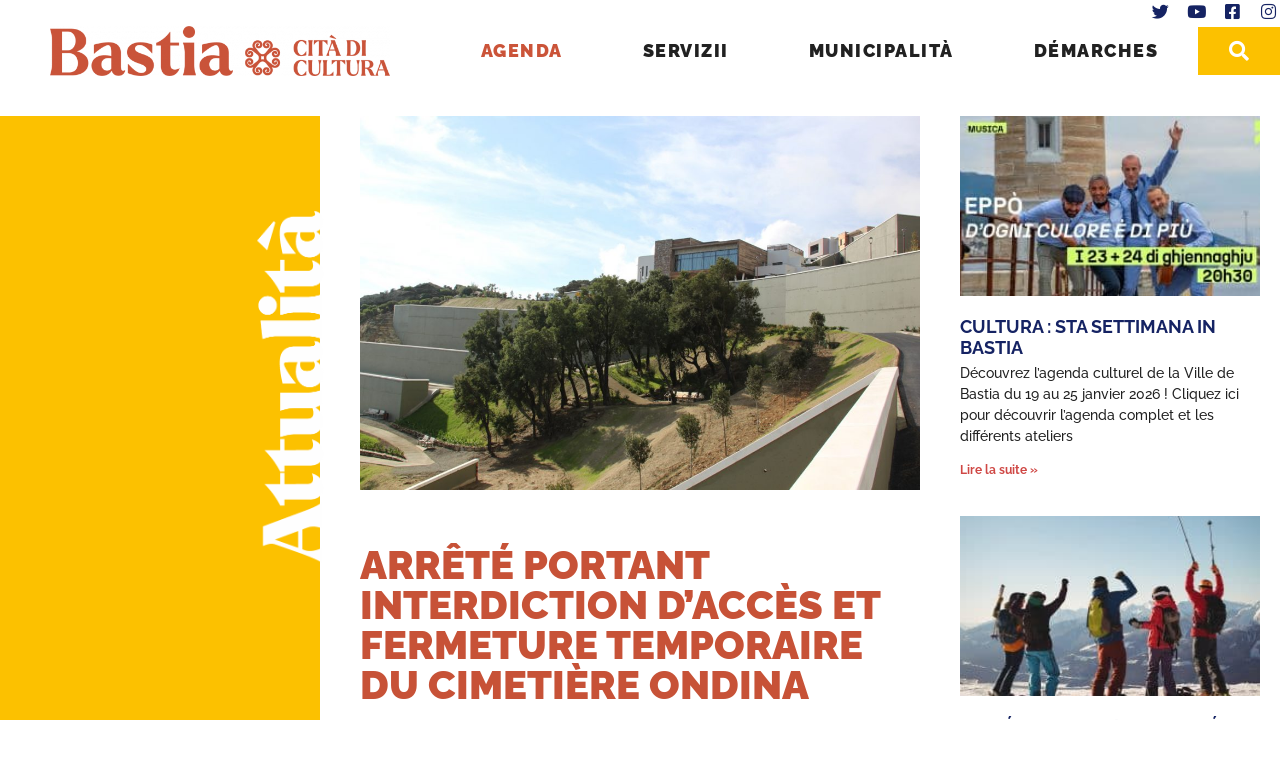

--- FILE ---
content_type: text/html; charset=UTF-8
request_url: https://www.bastia.corsica/blog/2023/01/09/arrete-portant-interdiction-dacces-et-fermeture-temporaire-du-cimetiere-ondina/
body_size: 19191
content:
<!doctype html>
<html lang="fr-FR">
<head>
	<meta charset="UTF-8">
		<meta name="viewport" content="width=device-width, initial-scale=1">
	<link rel="profile" href="http://gmpg.org/xfn/11">
	<title>Arrêté portant interdiction d&#039;accès et fermeture temporaire du cimetière Ondina | Cità di Bastia</title>
<link data-rocket-preload as="style" href="https://fonts.googleapis.com/css2?family=Open+Sans:wght@400;600;700;800&#038;family=Playfair+Display:wght@900&#038;display=swap" rel="preload">
<link href="https://fonts.googleapis.com/css2?family=Open+Sans:wght@400;600;700;800&#038;family=Playfair+Display:wght@900&#038;display=swap" media="print" onload="this.media=&#039;all&#039;" rel="stylesheet">
<noscript><link rel="stylesheet" href="https://fonts.googleapis.com/css2?family=Open+Sans:wght@400;600;700;800&#038;family=Playfair+Display:wght@900&#038;display=swap"></noscript>
	<style>img:is([sizes="auto" i], [sizes^="auto," i]) { contain-intrinsic-size: 3000px 1500px }</style>
	<meta name="dc.title" content="Arrêté portant interdiction d&#039;accès et fermeture temporaire du cimetière Ondina | Cità di Bastia">
<meta name="dc.description" content="Compte tenu de la vigilance orange qui frappe la Haute-Corse, la Ville de Bastia a pris un arrêté portant interdiction d&#039;accès et fermeture du cimetière de l&#039;Ondina à compter de ce lundi 9 janvier à 15h et jusqu&#039;à la fin de la vigilance orange ! Arrêté portant interdiction d&#039;accès et…">
<meta name="dc.relation" content="https://www.bastia.corsica/blog/2023/01/09/arrete-portant-interdiction-dacces-et-fermeture-temporaire-du-cimetiere-ondina/">
<meta name="dc.source" content="https://www.bastia.corsica/">
<meta name="dc.language" content="fr_FR">
<meta name="description" content="Compte tenu de la vigilance orange qui frappe la Haute-Corse, la Ville de Bastia a pris un arrêté portant interdiction d&#039;accès et fermeture du cimetière de l&#039;Ondina à compter de ce lundi 9 janvier à 15h et jusqu&#039;à la fin de la vigilance orange ! Arrêté portant interdiction d&#039;accès et…">
<meta name="robots" content="index, follow, max-snippet:-1, max-image-preview:large, max-video-preview:-1">
<link rel="canonical" href="https://www.bastia.corsica/blog/2023/01/09/arrete-portant-interdiction-dacces-et-fermeture-temporaire-du-cimetiere-ondina/">
<meta property="og:url" content="https://www.bastia.corsica/blog/2023/01/09/arrete-portant-interdiction-dacces-et-fermeture-temporaire-du-cimetiere-ondina/">
<meta property="og:site_name" content="Cità di Bastia">
<meta property="og:locale" content="fr_FR">
<meta property="og:type" content="article">
<meta property="article:author" content="https://www.facebook.com/ville.bastia.corsica/">
<meta property="article:publisher" content="https://www.facebook.com/ville.bastia.corsica/">
<meta property="article:section" content="Bastia Pratique">
<meta property="og:title" content="Arrêté portant interdiction d&#039;accès et fermeture temporaire du cimetière Ondina | Cità di Bastia">
<meta property="og:description" content="Compte tenu de la vigilance orange qui frappe la Haute-Corse, la Ville de Bastia a pris un arrêté portant interdiction d&#039;accès et fermeture du cimetière de l&#039;Ondina à compter de ce lundi 9 janvier à 15h et jusqu&#039;à la fin de la vigilance orange ! Arrêté portant interdiction d&#039;accès et…">
<meta property="og:image" content="https://www.bastia.corsica/wp-content/uploads/2022/06/ondina.jpg">
<meta property="og:image:secure_url" content="https://www.bastia.corsica/wp-content/uploads/2022/06/ondina.jpg">
<meta property="og:image:width" content="1200">
<meta property="og:image:height" content="800">
<meta name="twitter:card" content="summary_large_image">
<meta name="twitter:site" content="@Cita_Bastia">
<meta name="twitter:creator" content="@Cita_Bastia">
<meta name="twitter:title" content="Arrêté portant interdiction d&#039;accès et fermeture temporaire du cimetière Ondina | Cità di Bastia">
<meta name="twitter:description" content="Compte tenu de la vigilance orange qui frappe la Haute-Corse, la Ville de Bastia a pris un arrêté portant interdiction d&#039;accès et fermeture du cimetière de l&#039;Ondina à compter de ce lundi 9 janvier à 15h et jusqu&#039;à la fin de la vigilance orange ! Arrêté portant interdiction d&#039;accès et…">
<meta name="twitter:image" content="https://www.bastia.corsica/wp-content/uploads/2022/06/ondina.jpg">
<link href='https://fonts.gstatic.com' crossorigin rel='preconnect' />
<link rel="alternate" type="application/rss+xml" title="Cità di Bastia &raquo; Flux" href="https://www.bastia.corsica/feed/" />
<link rel="alternate" type="application/rss+xml" title="Cità di Bastia &raquo; Flux des commentaires" href="https://www.bastia.corsica/comments/feed/" />
<link rel="alternate" type="application/rss+xml" title="Cità di Bastia &raquo; Arrêté portant interdiction d&rsquo;accès et fermeture temporaire du cimetière Ondina Flux des commentaires" href="https://www.bastia.corsica/blog/2023/01/09/arrete-portant-interdiction-dacces-et-fermeture-temporaire-du-cimetiere-ondina/feed/" />
<style id='wp-emoji-styles-inline-css'>

	img.wp-smiley, img.emoji {
		display: inline !important;
		border: none !important;
		box-shadow: none !important;
		height: 1em !important;
		width: 1em !important;
		margin: 0 0.07em !important;
		vertical-align: -0.1em !important;
		background: none !important;
		padding: 0 !important;
	}
</style>
<link rel='stylesheet' id='wp-block-library-css' href='https://www.bastia.corsica/wp-includes/css/dist/block-library/style.min.css?ver=6.8.3' media='all' />
<link data-minify="1" rel='stylesheet' id='jet-engine-frontend-css' href='https://www.bastia.corsica/wp-content/cache/min/1/wp-content/plugins/jet-engine/assets/css/frontend.css?ver=1768940880' media='all' />
<style id='wpseopress-local-business-style-inline-css'>
span.wp-block-wpseopress-local-business-field{margin-right:8px}

</style>
<style id='wpseopress-table-of-contents-style-inline-css'>
.wp-block-wpseopress-table-of-contents li.active>a{font-weight:bold}

</style>
<style id='global-styles-inline-css'>
:root{--wp--preset--aspect-ratio--square: 1;--wp--preset--aspect-ratio--4-3: 4/3;--wp--preset--aspect-ratio--3-4: 3/4;--wp--preset--aspect-ratio--3-2: 3/2;--wp--preset--aspect-ratio--2-3: 2/3;--wp--preset--aspect-ratio--16-9: 16/9;--wp--preset--aspect-ratio--9-16: 9/16;--wp--preset--color--black: #000000;--wp--preset--color--cyan-bluish-gray: #abb8c3;--wp--preset--color--white: #ffffff;--wp--preset--color--pale-pink: #f78da7;--wp--preset--color--vivid-red: #cf2e2e;--wp--preset--color--luminous-vivid-orange: #ff6900;--wp--preset--color--luminous-vivid-amber: #fcb900;--wp--preset--color--light-green-cyan: #7bdcb5;--wp--preset--color--vivid-green-cyan: #00d084;--wp--preset--color--pale-cyan-blue: #8ed1fc;--wp--preset--color--vivid-cyan-blue: #0693e3;--wp--preset--color--vivid-purple: #9b51e0;--wp--preset--color--blue: #1e3b50;--wp--preset--color--yellow: #fcc100;--wp--preset--color--red: #e36355;--wp--preset--gradient--vivid-cyan-blue-to-vivid-purple: linear-gradient(135deg,rgba(6,147,227,1) 0%,rgb(155,81,224) 100%);--wp--preset--gradient--light-green-cyan-to-vivid-green-cyan: linear-gradient(135deg,rgb(122,220,180) 0%,rgb(0,208,130) 100%);--wp--preset--gradient--luminous-vivid-amber-to-luminous-vivid-orange: linear-gradient(135deg,rgba(252,185,0,1) 0%,rgba(255,105,0,1) 100%);--wp--preset--gradient--luminous-vivid-orange-to-vivid-red: linear-gradient(135deg,rgba(255,105,0,1) 0%,rgb(207,46,46) 100%);--wp--preset--gradient--very-light-gray-to-cyan-bluish-gray: linear-gradient(135deg,rgb(238,238,238) 0%,rgb(169,184,195) 100%);--wp--preset--gradient--cool-to-warm-spectrum: linear-gradient(135deg,rgb(74,234,220) 0%,rgb(151,120,209) 20%,rgb(207,42,186) 40%,rgb(238,44,130) 60%,rgb(251,105,98) 80%,rgb(254,248,76) 100%);--wp--preset--gradient--blush-light-purple: linear-gradient(135deg,rgb(255,206,236) 0%,rgb(152,150,240) 100%);--wp--preset--gradient--blush-bordeaux: linear-gradient(135deg,rgb(254,205,165) 0%,rgb(254,45,45) 50%,rgb(107,0,62) 100%);--wp--preset--gradient--luminous-dusk: linear-gradient(135deg,rgb(255,203,112) 0%,rgb(199,81,192) 50%,rgb(65,88,208) 100%);--wp--preset--gradient--pale-ocean: linear-gradient(135deg,rgb(255,245,203) 0%,rgb(182,227,212) 50%,rgb(51,167,181) 100%);--wp--preset--gradient--electric-grass: linear-gradient(135deg,rgb(202,248,128) 0%,rgb(113,206,126) 100%);--wp--preset--gradient--midnight: linear-gradient(135deg,rgb(2,3,129) 0%,rgb(40,116,252) 100%);--wp--preset--font-size--small: 13px;--wp--preset--font-size--medium: 20px;--wp--preset--font-size--large: 36px;--wp--preset--font-size--x-large: 42px;--wp--preset--spacing--20: 0.44rem;--wp--preset--spacing--30: 0.67rem;--wp--preset--spacing--40: 1rem;--wp--preset--spacing--50: 1.5rem;--wp--preset--spacing--60: 2.25rem;--wp--preset--spacing--70: 3.38rem;--wp--preset--spacing--80: 5.06rem;--wp--preset--shadow--natural: 6px 6px 9px rgba(0, 0, 0, 0.2);--wp--preset--shadow--deep: 12px 12px 50px rgba(0, 0, 0, 0.4);--wp--preset--shadow--sharp: 6px 6px 0px rgba(0, 0, 0, 0.2);--wp--preset--shadow--outlined: 6px 6px 0px -3px rgba(255, 255, 255, 1), 6px 6px rgba(0, 0, 0, 1);--wp--preset--shadow--crisp: 6px 6px 0px rgba(0, 0, 0, 1);}:root { --wp--style--global--content-size: 800px;--wp--style--global--wide-size: 1200px; }:where(body) { margin: 0; }.wp-site-blocks > .alignleft { float: left; margin-right: 2em; }.wp-site-blocks > .alignright { float: right; margin-left: 2em; }.wp-site-blocks > .aligncenter { justify-content: center; margin-left: auto; margin-right: auto; }:where(.wp-site-blocks) > * { margin-block-start: 24px; margin-block-end: 0; }:where(.wp-site-blocks) > :first-child { margin-block-start: 0; }:where(.wp-site-blocks) > :last-child { margin-block-end: 0; }:root { --wp--style--block-gap: 24px; }:root :where(.is-layout-flow) > :first-child{margin-block-start: 0;}:root :where(.is-layout-flow) > :last-child{margin-block-end: 0;}:root :where(.is-layout-flow) > *{margin-block-start: 24px;margin-block-end: 0;}:root :where(.is-layout-constrained) > :first-child{margin-block-start: 0;}:root :where(.is-layout-constrained) > :last-child{margin-block-end: 0;}:root :where(.is-layout-constrained) > *{margin-block-start: 24px;margin-block-end: 0;}:root :where(.is-layout-flex){gap: 24px;}:root :where(.is-layout-grid){gap: 24px;}.is-layout-flow > .alignleft{float: left;margin-inline-start: 0;margin-inline-end: 2em;}.is-layout-flow > .alignright{float: right;margin-inline-start: 2em;margin-inline-end: 0;}.is-layout-flow > .aligncenter{margin-left: auto !important;margin-right: auto !important;}.is-layout-constrained > .alignleft{float: left;margin-inline-start: 0;margin-inline-end: 2em;}.is-layout-constrained > .alignright{float: right;margin-inline-start: 2em;margin-inline-end: 0;}.is-layout-constrained > .aligncenter{margin-left: auto !important;margin-right: auto !important;}.is-layout-constrained > :where(:not(.alignleft):not(.alignright):not(.alignfull)){max-width: var(--wp--style--global--content-size);margin-left: auto !important;margin-right: auto !important;}.is-layout-constrained > .alignwide{max-width: var(--wp--style--global--wide-size);}body .is-layout-flex{display: flex;}.is-layout-flex{flex-wrap: wrap;align-items: center;}.is-layout-flex > :is(*, div){margin: 0;}body .is-layout-grid{display: grid;}.is-layout-grid > :is(*, div){margin: 0;}body{padding-top: 0px;padding-right: 0px;padding-bottom: 0px;padding-left: 0px;}a:where(:not(.wp-element-button)){text-decoration: underline;}:root :where(.wp-element-button, .wp-block-button__link){background-color: #32373c;border-width: 0;color: #fff;font-family: inherit;font-size: inherit;line-height: inherit;padding: calc(0.667em + 2px) calc(1.333em + 2px);text-decoration: none;}.has-black-color{color: var(--wp--preset--color--black) !important;}.has-cyan-bluish-gray-color{color: var(--wp--preset--color--cyan-bluish-gray) !important;}.has-white-color{color: var(--wp--preset--color--white) !important;}.has-pale-pink-color{color: var(--wp--preset--color--pale-pink) !important;}.has-vivid-red-color{color: var(--wp--preset--color--vivid-red) !important;}.has-luminous-vivid-orange-color{color: var(--wp--preset--color--luminous-vivid-orange) !important;}.has-luminous-vivid-amber-color{color: var(--wp--preset--color--luminous-vivid-amber) !important;}.has-light-green-cyan-color{color: var(--wp--preset--color--light-green-cyan) !important;}.has-vivid-green-cyan-color{color: var(--wp--preset--color--vivid-green-cyan) !important;}.has-pale-cyan-blue-color{color: var(--wp--preset--color--pale-cyan-blue) !important;}.has-vivid-cyan-blue-color{color: var(--wp--preset--color--vivid-cyan-blue) !important;}.has-vivid-purple-color{color: var(--wp--preset--color--vivid-purple) !important;}.has-blue-color{color: var(--wp--preset--color--blue) !important;}.has-yellow-color{color: var(--wp--preset--color--yellow) !important;}.has-red-color{color: var(--wp--preset--color--red) !important;}.has-black-background-color{background-color: var(--wp--preset--color--black) !important;}.has-cyan-bluish-gray-background-color{background-color: var(--wp--preset--color--cyan-bluish-gray) !important;}.has-white-background-color{background-color: var(--wp--preset--color--white) !important;}.has-pale-pink-background-color{background-color: var(--wp--preset--color--pale-pink) !important;}.has-vivid-red-background-color{background-color: var(--wp--preset--color--vivid-red) !important;}.has-luminous-vivid-orange-background-color{background-color: var(--wp--preset--color--luminous-vivid-orange) !important;}.has-luminous-vivid-amber-background-color{background-color: var(--wp--preset--color--luminous-vivid-amber) !important;}.has-light-green-cyan-background-color{background-color: var(--wp--preset--color--light-green-cyan) !important;}.has-vivid-green-cyan-background-color{background-color: var(--wp--preset--color--vivid-green-cyan) !important;}.has-pale-cyan-blue-background-color{background-color: var(--wp--preset--color--pale-cyan-blue) !important;}.has-vivid-cyan-blue-background-color{background-color: var(--wp--preset--color--vivid-cyan-blue) !important;}.has-vivid-purple-background-color{background-color: var(--wp--preset--color--vivid-purple) !important;}.has-blue-background-color{background-color: var(--wp--preset--color--blue) !important;}.has-yellow-background-color{background-color: var(--wp--preset--color--yellow) !important;}.has-red-background-color{background-color: var(--wp--preset--color--red) !important;}.has-black-border-color{border-color: var(--wp--preset--color--black) !important;}.has-cyan-bluish-gray-border-color{border-color: var(--wp--preset--color--cyan-bluish-gray) !important;}.has-white-border-color{border-color: var(--wp--preset--color--white) !important;}.has-pale-pink-border-color{border-color: var(--wp--preset--color--pale-pink) !important;}.has-vivid-red-border-color{border-color: var(--wp--preset--color--vivid-red) !important;}.has-luminous-vivid-orange-border-color{border-color: var(--wp--preset--color--luminous-vivid-orange) !important;}.has-luminous-vivid-amber-border-color{border-color: var(--wp--preset--color--luminous-vivid-amber) !important;}.has-light-green-cyan-border-color{border-color: var(--wp--preset--color--light-green-cyan) !important;}.has-vivid-green-cyan-border-color{border-color: var(--wp--preset--color--vivid-green-cyan) !important;}.has-pale-cyan-blue-border-color{border-color: var(--wp--preset--color--pale-cyan-blue) !important;}.has-vivid-cyan-blue-border-color{border-color: var(--wp--preset--color--vivid-cyan-blue) !important;}.has-vivid-purple-border-color{border-color: var(--wp--preset--color--vivid-purple) !important;}.has-blue-border-color{border-color: var(--wp--preset--color--blue) !important;}.has-yellow-border-color{border-color: var(--wp--preset--color--yellow) !important;}.has-red-border-color{border-color: var(--wp--preset--color--red) !important;}.has-vivid-cyan-blue-to-vivid-purple-gradient-background{background: var(--wp--preset--gradient--vivid-cyan-blue-to-vivid-purple) !important;}.has-light-green-cyan-to-vivid-green-cyan-gradient-background{background: var(--wp--preset--gradient--light-green-cyan-to-vivid-green-cyan) !important;}.has-luminous-vivid-amber-to-luminous-vivid-orange-gradient-background{background: var(--wp--preset--gradient--luminous-vivid-amber-to-luminous-vivid-orange) !important;}.has-luminous-vivid-orange-to-vivid-red-gradient-background{background: var(--wp--preset--gradient--luminous-vivid-orange-to-vivid-red) !important;}.has-very-light-gray-to-cyan-bluish-gray-gradient-background{background: var(--wp--preset--gradient--very-light-gray-to-cyan-bluish-gray) !important;}.has-cool-to-warm-spectrum-gradient-background{background: var(--wp--preset--gradient--cool-to-warm-spectrum) !important;}.has-blush-light-purple-gradient-background{background: var(--wp--preset--gradient--blush-light-purple) !important;}.has-blush-bordeaux-gradient-background{background: var(--wp--preset--gradient--blush-bordeaux) !important;}.has-luminous-dusk-gradient-background{background: var(--wp--preset--gradient--luminous-dusk) !important;}.has-pale-ocean-gradient-background{background: var(--wp--preset--gradient--pale-ocean) !important;}.has-electric-grass-gradient-background{background: var(--wp--preset--gradient--electric-grass) !important;}.has-midnight-gradient-background{background: var(--wp--preset--gradient--midnight) !important;}.has-small-font-size{font-size: var(--wp--preset--font-size--small) !important;}.has-medium-font-size{font-size: var(--wp--preset--font-size--medium) !important;}.has-large-font-size{font-size: var(--wp--preset--font-size--large) !important;}.has-x-large-font-size{font-size: var(--wp--preset--font-size--x-large) !important;}
:root :where(.wp-block-pullquote){font-size: 1.5em;line-height: 1.6;}
</style>
<link data-minify="1" rel='stylesheet' id='pb-accordion-blocks-style-css' href='https://www.bastia.corsica/wp-content/cache/min/1/wp-content/plugins/accordion-blocks/build/index.css?ver=1768940880' media='all' />
<link rel='stylesheet' id='cw_posts_slick-css' href='https://www.bastia.corsica/wp-content/plugins/cw_posts/css/slick.min.css?ver=6.8.3' media='all' />
<link data-minify="1" rel='stylesheet' id='cw_posts_slick_theme-css' href='https://www.bastia.corsica/wp-content/cache/min/1/wp-content/plugins/cw_posts/css/accessible-slick-theme.min.css?ver=1768940880' media='all' />
<link data-minify="1" rel='stylesheet' id='cw_posts-css' href='https://www.bastia.corsica/wp-content/cache/min/1/wp-content/plugins/cw_posts/css/cw_posts.css?ver=1768940880' media='all' />
<style id='wpgb-head-inline-css'>
.wp-grid-builder:not(.wpgb-template),.wpgb-facet{opacity:0.01}.wpgb-facet fieldset{margin:0;padding:0;border:none;outline:none;box-shadow:none}.wpgb-facet fieldset:last-child{margin-bottom:40px;}.wpgb-facet fieldset legend.wpgb-sr-only{height:1px;width:1px}
</style>
<link data-minify="1" rel='stylesheet' id='hello-elementor-css' href='https://www.bastia.corsica/wp-content/cache/min/1/wp-content/themes/hello-elementor/assets/css/reset.css?ver=1768940880' media='all' />
<link data-minify="1" rel='stylesheet' id='hello-elementor-theme-style-css' href='https://www.bastia.corsica/wp-content/cache/min/1/wp-content/themes/hello-elementor/assets/css/theme.css?ver=1768940880' media='all' />
<link data-minify="1" rel='stylesheet' id='hello-elementor-header-footer-css' href='https://www.bastia.corsica/wp-content/cache/min/1/wp-content/themes/hello-elementor/assets/css/header-footer.css?ver=1768940880' media='all' />
<link rel='stylesheet' id='elementor-frontend-css' href='https://www.bastia.corsica/wp-content/uploads/elementor/css/custom-frontend.min.css?ver=1768940879' media='all' />
<link rel='stylesheet' id='widget-image-css' href='https://www.bastia.corsica/wp-content/plugins/elementor/assets/css/widget-image.min.css?ver=3.34.2' media='all' />
<link rel='stylesheet' id='widget-nav-menu-css' href='https://www.bastia.corsica/wp-content/uploads/elementor/css/custom-pro-widget-nav-menu.min.css?ver=1768940879' media='all' />
<link rel='stylesheet' id='widget-social-icons-css' href='https://www.bastia.corsica/wp-content/plugins/elementor/assets/css/widget-social-icons.min.css?ver=3.34.2' media='all' />
<link rel='stylesheet' id='e-apple-webkit-css' href='https://www.bastia.corsica/wp-content/uploads/elementor/css/custom-apple-webkit.min.css?ver=1768940879' media='all' />
<link rel='stylesheet' id='widget-icon-list-css' href='https://www.bastia.corsica/wp-content/uploads/elementor/css/custom-widget-icon-list.min.css?ver=1768940879' media='all' />
<link rel='stylesheet' id='e-sticky-css' href='https://www.bastia.corsica/wp-content/plugins/elementor-pro/assets/css/modules/sticky.min.css?ver=3.34.0' media='all' />
<link rel='stylesheet' id='widget-heading-css' href='https://www.bastia.corsica/wp-content/plugins/elementor/assets/css/widget-heading.min.css?ver=3.34.2' media='all' />
<link rel='stylesheet' id='widget-post-info-css' href='https://www.bastia.corsica/wp-content/plugins/elementor-pro/assets/css/widget-post-info.min.css?ver=3.34.0' media='all' />
<link rel='stylesheet' id='elementor-icons-shared-0-css' href='https://www.bastia.corsica/wp-content/plugins/elementor/assets/lib/font-awesome/css/fontawesome.min.css?ver=5.15.3' media='all' />
<link data-minify="1" rel='stylesheet' id='elementor-icons-fa-regular-css' href='https://www.bastia.corsica/wp-content/cache/min/1/wp-content/plugins/elementor/assets/lib/font-awesome/css/regular.min.css?ver=1768940880' media='all' />
<link data-minify="1" rel='stylesheet' id='elementor-icons-fa-solid-css' href='https://www.bastia.corsica/wp-content/cache/min/1/wp-content/plugins/elementor/assets/lib/font-awesome/css/solid.min.css?ver=1768940880' media='all' />
<link rel='stylesheet' id='widget-share-buttons-css' href='https://www.bastia.corsica/wp-content/plugins/elementor-pro/assets/css/widget-share-buttons.min.css?ver=3.34.0' media='all' />
<link data-minify="1" rel='stylesheet' id='elementor-icons-fa-brands-css' href='https://www.bastia.corsica/wp-content/cache/min/1/wp-content/plugins/elementor/assets/lib/font-awesome/css/brands.min.css?ver=1768940880' media='all' />
<link rel='stylesheet' id='widget-divider-css' href='https://www.bastia.corsica/wp-content/plugins/elementor/assets/css/widget-divider.min.css?ver=3.34.2' media='all' />
<link rel='stylesheet' id='widget-posts-css' href='https://www.bastia.corsica/wp-content/plugins/elementor-pro/assets/css/widget-posts.min.css?ver=3.34.0' media='all' />
<link data-minify="1" rel='stylesheet' id='elementor-icons-css' href='https://www.bastia.corsica/wp-content/cache/min/1/wp-content/plugins/elementor/assets/lib/eicons/css/elementor-icons.min.css?ver=1768940880' media='all' />
<link rel='stylesheet' id='elementor-post-12-css' href='https://www.bastia.corsica/wp-content/uploads/elementor/css/post-12.css?ver=1768940879' media='all' />
<link data-minify="1" rel='stylesheet' id='font-awesome-5-all-css' href='https://www.bastia.corsica/wp-content/cache/min/1/wp-content/plugins/elementor/assets/lib/font-awesome/css/all.min.css?ver=1768940880' media='all' />
<link rel='stylesheet' id='font-awesome-4-shim-css' href='https://www.bastia.corsica/wp-content/plugins/elementor/assets/lib/font-awesome/css/v4-shims.min.css?ver=3.34.2' media='all' />
<link rel='stylesheet' id='elementor-post-2564-css' href='https://www.bastia.corsica/wp-content/uploads/elementor/css/post-2564.css?ver=1768940879' media='all' />
<link rel='stylesheet' id='elementor-post-263-css' href='https://www.bastia.corsica/wp-content/uploads/elementor/css/post-263.css?ver=1768940879' media='all' />
<link rel='stylesheet' id='elementor-post-3810-css' href='https://www.bastia.corsica/wp-content/uploads/elementor/css/post-3810.css?ver=1768940902' media='all' />
<link rel='stylesheet' id='jquery-chosen-css' href='https://www.bastia.corsica/wp-content/plugins/jet-search/assets/lib/chosen/chosen.min.css?ver=1.8.7' media='all' />
<link data-minify="1" rel='stylesheet' id='jet-search-css' href='https://www.bastia.corsica/wp-content/cache/min/1/wp-content/plugins/jet-search/assets/css/jet-search.css?ver=1768940880' media='all' />
<link data-minify="1" rel='stylesheet' id='hello-elementor-child-css' href='https://www.bastia.corsica/wp-content/cache/min/1/wp-content/themes/hello-elementor-child/style.css?ver=1768940880' media='all' />
<link data-minify="1" rel='stylesheet' id='ecs-styles-css' href='https://www.bastia.corsica/wp-content/cache/min/1/wp-content/plugins/ele-custom-skin/assets/css/ecs-style.css?ver=1768940880' media='all' />
<link rel='stylesheet' id='elementor-post-1050-css' href='https://www.bastia.corsica/wp-content/uploads/elementor/css/post-1050.css?ver=1626969435' media='all' />
<link data-minify="1" rel='stylesheet' id='elementor-gf-local-raleway-css' href='https://www.bastia.corsica/wp-content/cache/min/1/wp-content/uploads/elementor/google-fonts/css/raleway.css?ver=1768940880' media='all' />
<link data-minify="1" rel='stylesheet' id='elementor-gf-local-opensans-css' href='https://www.bastia.corsica/wp-content/cache/min/1/wp-content/uploads/elementor/google-fonts/css/opensans.css?ver=1768940902' media='all' />
<script id="jquery-core-js-extra">
var SDT_DATA = {"ajaxurl":"https:\/\/www.bastia.corsica\/wp-admin\/admin-ajax.php","siteUrl":"https:\/\/www.bastia.corsica\/","pluginsUrl":"https:\/\/www.bastia.corsica\/wp-content\/plugins","isAdmin":""};
</script>
<script src="https://www.bastia.corsica/wp-includes/js/jquery/jquery.min.js?ver=3.7.1" id="jquery-core-js"></script>
<script src="https://www.bastia.corsica/wp-includes/js/jquery/jquery-migrate.min.js?ver=3.4.1" id="jquery-migrate-js"></script>
<script src="https://www.bastia.corsica/wp-includes/js/imagesloaded.min.js?ver=6.8.3" id="imagesLoaded-js"></script>
<script src="https://www.bastia.corsica/wp-content/plugins/cw_posts/js/slick.min.js?ver=6.8.3" id="cw_slick-js"></script>
<script src="https://www.bastia.corsica/wp-content/plugins/cw_posts/js/cw_posts.js?ver=6.8.3" id="cw_posts_js-js"></script>
<script src="https://www.bastia.corsica/wp-content/plugins/elementor/assets/lib/font-awesome/js/v4-shims.min.js?ver=3.34.2" id="font-awesome-4-shim-js"></script>
<script id="ecs_ajax_load-js-extra">
var ecs_ajax_params = {"ajaxurl":"https:\/\/www.bastia.corsica\/wp-admin\/admin-ajax.php","posts":"{\"page\":0,\"year\":2023,\"monthnum\":1,\"day\":9,\"name\":\"arrete-portant-interdiction-dacces-et-fermeture-temporaire-du-cimetiere-ondina\",\"error\":\"\",\"m\":\"\",\"p\":0,\"post_parent\":\"\",\"subpost\":\"\",\"subpost_id\":\"\",\"attachment\":\"\",\"attachment_id\":0,\"pagename\":\"\",\"page_id\":0,\"second\":\"\",\"minute\":\"\",\"hour\":\"\",\"w\":0,\"category_name\":\"\",\"tag\":\"\",\"cat\":\"\",\"tag_id\":\"\",\"author\":\"\",\"author_name\":\"\",\"feed\":\"\",\"tb\":\"\",\"paged\":0,\"meta_key\":\"\",\"meta_value\":\"\",\"preview\":\"\",\"s\":\"\",\"sentence\":\"\",\"title\":\"\",\"fields\":\"all\",\"menu_order\":\"\",\"embed\":\"\",\"category__in\":[],\"category__not_in\":[],\"category__and\":[],\"post__in\":[],\"post__not_in\":[],\"post_name__in\":[],\"tag__in\":[],\"tag__not_in\":[],\"tag__and\":[],\"tag_slug__in\":[],\"tag_slug__and\":[],\"post_parent__in\":[],\"post_parent__not_in\":[],\"author__in\":[],\"author__not_in\":[],\"search_columns\":[],\"ignore_sticky_posts\":false,\"suppress_filters\":false,\"cache_results\":true,\"update_post_term_cache\":true,\"update_menu_item_cache\":false,\"lazy_load_term_meta\":true,\"update_post_meta_cache\":true,\"post_type\":\"\",\"posts_per_page\":10,\"nopaging\":false,\"comments_per_page\":\"0\",\"no_found_rows\":false,\"order\":\"DESC\"}"};
</script>
<script src="https://www.bastia.corsica/wp-content/plugins/ele-custom-skin/assets/js/ecs_ajax_pagination.js?ver=3.1.9" id="ecs_ajax_load-js"></script>
<script src="https://www.bastia.corsica/wp-content/plugins/ele-custom-skin/assets/js/ecs.js?ver=3.1.9" id="ecs-script-js"></script>
<link rel="https://api.w.org/" href="https://www.bastia.corsica/wp-json/" /><link rel="alternate" title="JSON" type="application/json" href="https://www.bastia.corsica/wp-json/wp/v2/posts/12171" /><link rel="EditURI" type="application/rsd+xml" title="RSD" href="https://www.bastia.corsica/xmlrpc.php?rsd" />
<meta name="generator" content="WordPress 6.8.3" />
<link rel='shortlink' href='https://www.bastia.corsica/?p=12171' />
<link rel="alternate" title="oEmbed (JSON)" type="application/json+oembed" href="https://www.bastia.corsica/wp-json/oembed/1.0/embed?url=https%3A%2F%2Fwww.bastia.corsica%2Fblog%2F2023%2F01%2F09%2Farrete-portant-interdiction-dacces-et-fermeture-temporaire-du-cimetiere-ondina%2F" />
<link rel="alternate" title="oEmbed (XML)" type="text/xml+oembed" href="https://www.bastia.corsica/wp-json/oembed/1.0/embed?url=https%3A%2F%2Fwww.bastia.corsica%2Fblog%2F2023%2F01%2F09%2Farrete-portant-interdiction-dacces-et-fermeture-temporaire-du-cimetiere-ondina%2F&#038;format=xml" />
<noscript><style>.wp-grid-builder .wpgb-card.wpgb-card-hidden .wpgb-card-wrapper{opacity:1!important;visibility:visible!important;transform:none!important}.wpgb-facet {opacity:1!important;pointer-events:auto!important}.wpgb-facet *:not(.wpgb-pagination-facet){display:none}</style></noscript><meta name="generator" content="Elementor 3.34.2; features: additional_custom_breakpoints; settings: css_print_method-external, google_font-enabled, font_display-auto">
			<style>
				.e-con.e-parent:nth-of-type(n+4):not(.e-lazyloaded):not(.e-no-lazyload),
				.e-con.e-parent:nth-of-type(n+4):not(.e-lazyloaded):not(.e-no-lazyload) * {
					background-image: none !important;
				}
				@media screen and (max-height: 1024px) {
					.e-con.e-parent:nth-of-type(n+3):not(.e-lazyloaded):not(.e-no-lazyload),
					.e-con.e-parent:nth-of-type(n+3):not(.e-lazyloaded):not(.e-no-lazyload) * {
						background-image: none !important;
					}
				}
				@media screen and (max-height: 640px) {
					.e-con.e-parent:nth-of-type(n+2):not(.e-lazyloaded):not(.e-no-lazyload),
					.e-con.e-parent:nth-of-type(n+2):not(.e-lazyloaded):not(.e-no-lazyload) * {
						background-image: none !important;
					}
				}
			</style>
			<link rel="icon" href="https://www.bastia.corsica/wp-content/uploads/2022/01/favicon-1.png" sizes="32x32" />
<link rel="icon" href="https://www.bastia.corsica/wp-content/uploads/2022/01/favicon-1.png" sizes="192x192" />
<link rel="apple-touch-icon" href="https://www.bastia.corsica/wp-content/uploads/2022/01/favicon-1.png" />
<meta name="msapplication-TileImage" content="https://www.bastia.corsica/wp-content/uploads/2022/01/favicon-1.png" />
<noscript><style id="rocket-lazyload-nojs-css">.rll-youtube-player, [data-lazy-src]{display:none !important;}</style></noscript>	<link rel="preconnect" href="https://fonts.gstatic.com">
	 

	<script>
	function launchGA(){
		var el = document.createElement('script');
		el.setAttribute('type', 'text/javascript');
		el.setAttribute('async', true);
		el.setAttribute('src', '//www.googletagmanager.com/gtag/js?id=UA-72028415-1');
		document.body.append(el); window.dataLayer = window.dataLayer || [];
		function gtag(){dataLayer.push(arguments);}
		gtag('js', new Date());
		gtag('config', 'UA-72028415-1', { 'anonymize_ip': true });
		gtag('config', 'UA-72028415-1', {'link_attribution': true});
	}
	// La fonction qui relie Axeptio au lancement du cookie Google Analytics
	void 0 === window._axcb && (window._axcb = []);
	window._axcb.push(function(axeptio) {
		axeptio.on("cookies:complete", function(choices) {
		if(choices.google_analytics) {
			launchGA();
		}
		});
	});
	</script>
<meta name="generator" content="WP Rocket 3.20.1.2" data-wpr-features="wpr_lazyload_images wpr_minify_css wpr_preload_links wpr_desktop" /></head>
<body class="wp-singular post-template-default single single-post postid-12171 single-format-standard wp-custom-logo wp-embed-responsive wp-theme-hello-elementor wp-child-theme-hello-elementor-child hello-elementor-default elementor-default elementor-kit-12 elementor-page-3810">
		<header data-rocket-location-hash="de00510b56df3a1f34282301b7c03149" data-elementor-type="header" data-elementor-id="2564" class="elementor elementor-2564 elementor-location-header" data-elementor-post-type="elementor_library">
					<header class="elementor-section elementor-top-section elementor-element elementor-element-aca9a33 elementor-section-full_width elementor-reverse-tablet elementor-reverse-mobile elementor-section-height-default elementor-section-height-default" data-id="aca9a33" data-element_type="section" id="header" data-settings="{&quot;background_background&quot;:&quot;classic&quot;}">
						<div data-rocket-location-hash="0b3376bad69c5a64f5d59c7096455786" class="elementor-container elementor-column-gap-no">
					<div class="elementor-column elementor-col-100 elementor-top-column elementor-element elementor-element-087e60f" data-id="087e60f" data-element_type="column">
			<div class="elementor-widget-wrap elementor-element-populated">
						<div class="elementor-element elementor-element-f25718f elementor-widget__width-auto elementor-widget elementor-widget-theme-site-logo elementor-widget-image" data-id="f25718f" data-element_type="widget" id="logo" data-widget_type="theme-site-logo.default">
				<div class="elementor-widget-container">
											<a href="https://www.bastia.corsica">
			<img fetchpriority="high" width="600" height="88" src="data:image/svg+xml,%3Csvg%20xmlns='http://www.w3.org/2000/svg'%20viewBox='0%200%20600%2088'%3E%3C/svg%3E" class="attachment-full size-full wp-image-2034" alt="Mairie de Bastia" data-lazy-src="https://www.bastia.corsica/wp-content/uploads/2021/12/bia-logolong-quadri-e1640185997337.png" /><noscript><img fetchpriority="high" width="600" height="88" src="https://www.bastia.corsica/wp-content/uploads/2021/12/bia-logolong-quadri-e1640185997337.png" class="attachment-full size-full wp-image-2034" alt="Mairie de Bastia" /></noscript>				</a>
											</div>
				</div>
				<div class="elementor-element elementor-element-0a065fe elementor-widget__width-auto elementor-nav-menu__align-center elementor-nav-menu--stretch elementor-nav-menu--dropdown-tablet elementor-nav-menu__text-align-aside elementor-nav-menu--toggle elementor-nav-menu--burger elementor-widget elementor-widget-nav-menu" data-id="0a065fe" data-element_type="widget" id="col_menu" data-settings="{&quot;full_width&quot;:&quot;stretch&quot;,&quot;layout&quot;:&quot;horizontal&quot;,&quot;submenu_icon&quot;:{&quot;value&quot;:&quot;&lt;i class=\&quot;fas fa-caret-down\&quot; aria-hidden=\&quot;true\&quot;&gt;&lt;\/i&gt;&quot;,&quot;library&quot;:&quot;fa-solid&quot;},&quot;toggle&quot;:&quot;burger&quot;}" data-widget_type="nav-menu.default">
				<div class="elementor-widget-container">
								<nav aria-label="Menu" class="elementor-nav-menu--main elementor-nav-menu__container elementor-nav-menu--layout-horizontal e--pointer-underline e--animation-fade">
				<ul id="menu-1-0a065fe" class="elementor-nav-menu"><li class="agenda menu-item menu-item-type-custom menu-item-object-custom menu-item-9091"><a href="https://agenda.bastia.corsica" class="elementor-item">Agenda</a></li>
<li class="menu-item menu-item-type-post_type menu-item-object-page menu-item-633"><a href="https://www.bastia.corsica/servizii/" lang="co" class="elementor-item">Servizii</a></li>
<li class="menu-item menu-item-type-post_type menu-item-object-page menu-item-203"><a href="https://www.bastia.corsica/municipalita/" lang="co" class="elementor-item">Municipalità</a></li>
<li class="menu-item menu-item-type-post_type menu-item-object-page menu-item-200"><a href="https://www.bastia.corsica/demarches/" class="elementor-item">Démarches</a></li>
</ul>			</nav>
					<div class="elementor-menu-toggle" role="button" tabindex="0" aria-label="Permuter le menu" aria-expanded="false">
			<i aria-hidden="true" role="presentation" class="elementor-menu-toggle__icon--open eicon-menu-bar"></i><i aria-hidden="true" role="presentation" class="elementor-menu-toggle__icon--close eicon-close"></i>		</div>
					<nav class="elementor-nav-menu--dropdown elementor-nav-menu__container" aria-hidden="true">
				<ul id="menu-2-0a065fe" class="elementor-nav-menu"><li class="agenda menu-item menu-item-type-custom menu-item-object-custom menu-item-9091"><a href="https://agenda.bastia.corsica" class="elementor-item" tabindex="-1">Agenda</a></li>
<li class="menu-item menu-item-type-post_type menu-item-object-page menu-item-633"><a href="https://www.bastia.corsica/servizii/" lang="co" class="elementor-item" tabindex="-1">Servizii</a></li>
<li class="menu-item menu-item-type-post_type menu-item-object-page menu-item-203"><a href="https://www.bastia.corsica/municipalita/" lang="co" class="elementor-item" tabindex="-1">Municipalità</a></li>
<li class="menu-item menu-item-type-post_type menu-item-object-page menu-item-200"><a href="https://www.bastia.corsica/demarches/" class="elementor-item" tabindex="-1">Démarches</a></li>
</ul>			</nav>
						</div>
				</div>
				<div class="elementor-element elementor-element-85048a8 elementor-align-left btn_search elementor-widget__width-auto elementor-widget elementor-widget-button" data-id="85048a8" data-element_type="widget" data-widget_type="button.default">
				<div class="elementor-widget-container">
									<div class="elementor-button-wrapper">
					<a class="elementor-button elementor-button-link elementor-size-sm" href="#elementor-action%3Aaction%3Dpopup%3Aopen%26settings%3DeyJpZCI6IjM2MzEiLCJ0b2dnbGUiOmZhbHNlfQ%3D%3D">
						<span class="elementor-button-content-wrapper">
						<span class="elementor-button-icon">
				<i aria-hidden="true" class="fas fa-search"></i>			</span>
								</span>
					</a>
				</div>
								</div>
				</div>
				<div class="elementor-element elementor-element-8399c0a e-grid-align-right elementor-hidden-tablet elementor-hidden-phone elementor-absolute elementor-shape-rounded elementor-grid-0 elementor-widget elementor-widget-social-icons" data-id="8399c0a" data-element_type="widget" data-settings="{&quot;_position&quot;:&quot;absolute&quot;}" data-widget_type="social-icons.default">
				<div class="elementor-widget-container">
							<div class="elementor-social-icons-wrapper elementor-grid" role="list">
							<span class="elementor-grid-item" role="listitem">
					<a class="elementor-icon elementor-social-icon elementor-social-icon-twitter elementor-repeater-item-fab9b93" href="https://twitter.com/Cita_Bastia" target="_blank">
						<span class="elementor-screen-only">Twitter</span>
						<i aria-hidden="true" class="fab fa-twitter"></i>					</a>
				</span>
							<span class="elementor-grid-item" role="listitem">
					<a class="elementor-icon elementor-social-icon elementor-social-icon-youtube elementor-repeater-item-eca5d96" href="https://www.youtube.com/channel/UCYzf9v1PEkOLMwdPorpndFQ" target="_blank">
						<span class="elementor-screen-only">Youtube</span>
						<i aria-hidden="true" class="fab fa-youtube"></i>					</a>
				</span>
							<span class="elementor-grid-item" role="listitem">
					<a class="elementor-icon elementor-social-icon elementor-social-icon-facebook-square elementor-repeater-item-a495785" href="https://www.facebook.com/ville.bastia.corsica/" target="_blank">
						<span class="elementor-screen-only">Facebook-square</span>
						<i aria-hidden="true" class="fab fa-facebook-square"></i>					</a>
				</span>
							<span class="elementor-grid-item" role="listitem">
					<a class="elementor-icon elementor-social-icon elementor-social-icon-instagram elementor-repeater-item-0a72dd0" href="https://www.instagram.com/citadibastia/" target="_blank">
						<span class="elementor-screen-only">Instagram</span>
						<i aria-hidden="true" class="fab fa-instagram"></i>					</a>
				</span>
					</div>
						</div>
				</div>
					</div>
		</div>
					</div>
		</header>
				</header>
				<div data-rocket-location-hash="35a692ffe3327d9c2d93dceebadbbdba" data-elementor-type="single-post" data-elementor-id="3810" class="elementor elementor-3810 elementor-location-single post-12171 post type-post status-publish format-standard has-post-thumbnail hentry category-bastia-pratique" data-elementor-post-type="elementor_library">
					<main data-rocket-location-hash="0170f85e9f44881acb49e8fadcf1f2e6" class="elementor-section elementor-top-section elementor-element elementor-element-9ce4678 elementor-section-full_width elementor-section-height-default elementor-section-height-default" data-id="9ce4678" data-element_type="section" id="mainpage">
						<div data-rocket-location-hash="eac155a3892479f449c75ed842fd7612" class="elementor-container elementor-column-gap-default">
					<div class="elementor-column elementor-col-25 elementor-top-column elementor-element elementor-element-75ce17e elementor-hidden-tablet elementor-hidden-phone" data-id="75ce17e" data-element_type="column" data-settings="{&quot;background_background&quot;:&quot;classic&quot;}">
			<div class="elementor-widget-wrap elementor-element-populated">
						<section class="elementor-section elementor-inner-section elementor-element elementor-element-1d1411e elementor-section-full_width elementor-section-content-bottom elementor-section-height-default elementor-section-height-default" data-id="1d1411e" data-element_type="section" data-settings="{&quot;sticky&quot;:&quot;top&quot;,&quot;sticky_offset&quot;:&quot;150&quot;,&quot;sticky_on&quot;:[&quot;desktop&quot;],&quot;sticky_effects_offset&quot;:&quot;150&quot;,&quot;sticky_parent&quot;:&quot;yes&quot;,&quot;sticky_anchor_link_offset&quot;:0}">
						<div data-rocket-location-hash="97c4beeda535457bbe628aa457eec642" class="elementor-container elementor-column-gap-default">
					<div class="elementor-column elementor-col-100 elementor-inner-column elementor-element elementor-element-b7d7653" data-id="b7d7653" data-element_type="column">
			<div class="elementor-widget-wrap elementor-element-populated">
						<div class="elementor-element elementor-element-98c81a2 elementor-widget elementor-widget-image" data-id="98c81a2" data-element_type="widget" data-widget_type="image.default">
				<div class="elementor-widget-container">
															<img width="212" height="975" src="data:image/svg+xml,%3Csvg%20xmlns='http://www.w3.org/2000/svg'%20viewBox='0%200%20212%20975'%3E%3C/svg%3E" class="attachment-full size-full wp-image-6380" alt="Attualità" data-lazy-srcset="https://www.bastia.corsica/wp-content/uploads/2022/01/attualita.png 212w, https://www.bastia.corsica/wp-content/uploads/2022/01/attualita-65x300.png 65w" data-lazy-sizes="(max-width: 212px) 100vw, 212px" data-lazy-src="https://www.bastia.corsica/wp-content/uploads/2022/01/attualita.png" /><noscript><img width="212" height="975" src="https://www.bastia.corsica/wp-content/uploads/2022/01/attualita.png" class="attachment-full size-full wp-image-6380" alt="Attualità" srcset="https://www.bastia.corsica/wp-content/uploads/2022/01/attualita.png 212w, https://www.bastia.corsica/wp-content/uploads/2022/01/attualita-65x300.png 65w" sizes="(max-width: 212px) 100vw, 212px" /></noscript>															</div>
				</div>
					</div>
		</div>
					</div>
		</section>
					</div>
		</div>
				<div class="elementor-column elementor-col-50 elementor-top-column elementor-element elementor-element-021e71e" data-id="021e71e" data-element_type="column">
			<div class="elementor-widget-wrap elementor-element-populated">
						<div class="elementor-element elementor-element-57411bc elementor-widget elementor-widget-theme-post-featured-image elementor-widget-image" data-id="57411bc" data-element_type="widget" data-widget_type="theme-post-featured-image.default">
				<div class="elementor-widget-container">
															<img width="800" height="534" src="data:image/svg+xml,%3Csvg%20xmlns='http://www.w3.org/2000/svg'%20viewBox='0%200%20800%20534'%3E%3C/svg%3E" class="attachment-large size-large wp-image-8150" alt="" data-lazy-srcset="https://www.bastia.corsica/wp-content/uploads/2022/06/ondina-1024x683.jpg 1024w, https://www.bastia.corsica/wp-content/uploads/2022/06/ondina-300x200.jpg 300w, https://www.bastia.corsica/wp-content/uploads/2022/06/ondina-768x512.jpg 768w, https://www.bastia.corsica/wp-content/uploads/2022/06/ondina.jpg 1200w" data-lazy-sizes="(max-width: 800px) 100vw, 800px" data-lazy-src="https://www.bastia.corsica/wp-content/uploads/2022/06/ondina-1024x683.jpg" /><noscript><img width="800" height="534" src="https://www.bastia.corsica/wp-content/uploads/2022/06/ondina-1024x683.jpg" class="attachment-large size-large wp-image-8150" alt="" srcset="https://www.bastia.corsica/wp-content/uploads/2022/06/ondina-1024x683.jpg 1024w, https://www.bastia.corsica/wp-content/uploads/2022/06/ondina-300x200.jpg 300w, https://www.bastia.corsica/wp-content/uploads/2022/06/ondina-768x512.jpg 768w, https://www.bastia.corsica/wp-content/uploads/2022/06/ondina.jpg 1200w" sizes="(max-width: 800px) 100vw, 800px" /></noscript>															</div>
				</div>
				<div class="elementor-element elementor-element-480f097 singleArticle title elementor-widget elementor-widget-theme-post-title elementor-page-title elementor-widget-heading" data-id="480f097" data-element_type="widget" data-widget_type="theme-post-title.default">
				<div class="elementor-widget-container">
					<h1 class="elementor-heading-title elementor-size-default">Arrêté portant interdiction d&rsquo;accès et fermeture temporaire du cimetière Ondina</h1>				</div>
				</div>
				<div class="elementor-element elementor-element-9018eb8 singleArticle elementor-widget elementor-widget-post-info" data-id="9018eb8" data-element_type="widget" data-widget_type="post-info.default">
				<div class="elementor-widget-container">
							<ul class="elementor-inline-items elementor-icon-list-items elementor-post-info">
								<li class="elementor-icon-list-item elementor-repeater-item-8b7a211 elementor-inline-item" itemprop="datePublished">
													<span class="elementor-icon-list-text elementor-post-info__item elementor-post-info__item--type-date">
							<span class="elementor-post-info__item-prefix">Publié le </span>
										<time>9 janvier 2023</time>					</span>
								</li>
				</ul>
						</div>
				</div>
				<div class="elementor-element elementor-element-0c4eb17 singleArticle elementor-widget elementor-widget-theme-post-content" data-id="0c4eb17" data-element_type="widget" data-widget_type="theme-post-content.default">
				<div class="elementor-widget-container">
					
<p>Compte tenu de la vigilance orange qui frappe la Haute-Corse, la Ville de Bastia a pris un arrêté portant interdiction d&rsquo;accès et fermeture du cimetière de l&rsquo;Ondina à compter de ce lundi 9 janvier à 15h et jusqu&rsquo;à la fin de la vigilance orange !</p>



<div data-wp-interactive="core/file" class="wp-block-file"><object data-wp-bind--hidden="!state.hasPdfPreview" hidden class="wp-block-file__embed" data="https://www.bastia.corsica/wp-content/uploads/2023/01/99_ar-arrete-ondina-2023.002-1.pdf" type="application/pdf" style="width:100%;height:600px" aria-label="Contenu embarqué Contenu embarqué Arrêté portant interdiction d&#039;accès et fermeture du cimetière &quot;Ondina&quot;.."></object><a id="wp-block-file--media-06c46bda-536b-47b9-b6ee-7ab5f4e5edfa" href="https://www.bastia.corsica/wp-content/uploads/2023/01/99_ar-arrete-ondina-2023.002-1.pdf">Arrêté portant interdiction d&rsquo;accès et fermeture du cimetière « Ondina »</a><a href="https://www.bastia.corsica/wp-content/uploads/2023/01/99_ar-arrete-ondina-2023.002-1.pdf" class="wp-block-file__button" download aria-describedby="wp-block-file--media-06c46bda-536b-47b9-b6ee-7ab5f4e5edfa">Télécharger</a></div>
				</div>
				</div>
				<div class="elementor-element elementor-element-4014221 singleArticle elementor-widget elementor-widget-shortcode" data-id="4014221" data-element_type="widget" data-widget_type="shortcode.default">
				<div class="elementor-widget-container">
							<div class="elementor-shortcode"><div class="article_info"><p></p></div></div>
						</div>
				</div>
				<div class="elementor-element elementor-element-7d35f45 singleArticle elementor-widget elementor-widget-heading" data-id="7d35f45" data-element_type="widget" data-widget_type="heading.default">
				<div class="elementor-widget-container">
					<div class="elementor-heading-title elementor-size-default">Partager sur</div>				</div>
				</div>
				<div class="elementor-element elementor-element-2d861a1 elementor-share-buttons--view-icon singleArticle elementor-share-buttons--skin-gradient elementor-share-buttons--shape-square elementor-grid-0 elementor-share-buttons--color-official elementor-widget elementor-widget-share-buttons" data-id="2d861a1" data-element_type="widget" data-widget_type="share-buttons.default">
				<div class="elementor-widget-container">
							<div class="elementor-grid" role="list">
								<div class="elementor-grid-item" role="listitem">
						<div class="elementor-share-btn elementor-share-btn_facebook" role="button" tabindex="0" aria-label="Partager sur facebook">
															<span class="elementor-share-btn__icon">
								<i class="fab fa-facebook" aria-hidden="true"></i>							</span>
																				</div>
					</div>
									<div class="elementor-grid-item" role="listitem">
						<div class="elementor-share-btn elementor-share-btn_twitter" role="button" tabindex="0" aria-label="Partager sur twitter">
															<span class="elementor-share-btn__icon">
								<i class="fab fa-twitter" aria-hidden="true"></i>							</span>
																				</div>
					</div>
									<div class="elementor-grid-item" role="listitem">
						<div class="elementor-share-btn elementor-share-btn_linkedin" role="button" tabindex="0" aria-label="Partager sur linkedin">
															<span class="elementor-share-btn__icon">
								<i class="fab fa-linkedin" aria-hidden="true"></i>							</span>
																				</div>
					</div>
						</div>
						</div>
				</div>
				<div class="elementor-element elementor-element-1bd7c9a elementor-widget-divider--view-line elementor-widget elementor-widget-divider" data-id="1bd7c9a" data-element_type="widget" data-widget_type="divider.default">
				<div class="elementor-widget-container">
							<div class="elementor-divider">
			<span class="elementor-divider-separator">
						</span>
		</div>
						</div>
				</div>
					</div>
		</div>
				<div class="elementor-column elementor-col-25 elementor-top-column elementor-element elementor-element-dbff676" data-id="dbff676" data-element_type="column">
			<div class="elementor-widget-wrap elementor-element-populated">
						<div class="elementor-element elementor-element-715b3a7 elementor-grid-1 elementor-grid-tablet-3 elementor-grid-mobile-1 elementor-posts--thumbnail-top elementor-widget elementor-widget-posts" data-id="715b3a7" data-element_type="widget" data-settings="{&quot;classic_columns&quot;:&quot;1&quot;,&quot;classic_columns_tablet&quot;:&quot;3&quot;,&quot;classic_columns_mobile&quot;:&quot;1&quot;,&quot;classic_row_gap&quot;:{&quot;unit&quot;:&quot;px&quot;,&quot;size&quot;:35,&quot;sizes&quot;:[]},&quot;classic_row_gap_laptop&quot;:{&quot;unit&quot;:&quot;px&quot;,&quot;size&quot;:&quot;&quot;,&quot;sizes&quot;:[]},&quot;classic_row_gap_tablet&quot;:{&quot;unit&quot;:&quot;px&quot;,&quot;size&quot;:&quot;&quot;,&quot;sizes&quot;:[]},&quot;classic_row_gap_mobile&quot;:{&quot;unit&quot;:&quot;px&quot;,&quot;size&quot;:&quot;&quot;,&quot;sizes&quot;:[]}}" data-widget_type="posts.classic">
				<div class="elementor-widget-container">
							<div class="elementor-posts-container elementor-posts elementor-posts--skin-classic elementor-grid" role="list">
				<article class="elementor-post elementor-grid-item post-36598 post type-post status-publish format-standard has-post-thumbnail hentry category-arte-e-cultura" role="listitem">
				<a class="elementor-post__thumbnail__link" href="https://www.bastia.corsica/blog/2026/01/19/cultura-sta-settimana-in-bastia-58/" tabindex="-1" >
			<div class="elementor-post__thumbnail"><img width="300" height="168" src="data:image/svg+xml,%3Csvg%20xmlns='http://www.w3.org/2000/svg'%20viewBox='0%200%20300%20168'%3E%3C/svg%3E" class="attachment-medium size-medium wp-image-36637" alt="" data-lazy-src="https://www.bastia.corsica/wp-content/uploads/2026/01/eppobanner-1-300x168.jpg" /><noscript><img loading="lazy" width="300" height="168" src="https://www.bastia.corsica/wp-content/uploads/2026/01/eppobanner-1-300x168.jpg" class="attachment-medium size-medium wp-image-36637" alt="" /></noscript></div>
		</a>
				<div class="elementor-post__text">
				<div class="elementor-post__title">
			<a href="https://www.bastia.corsica/blog/2026/01/19/cultura-sta-settimana-in-bastia-58/" >
				Cultura : Sta settimana in Bastia			</a>
		</div>
				<div class="elementor-post__excerpt">
			<p>Découvrez l’agenda culturel de la Ville de Bastia du 19 au 25 janvier 2026 ! Cliquez ici pour découvrir l’agenda complet et les différents ateliers</p>
		</div>
		
		<a class="elementor-post__read-more" href="https://www.bastia.corsica/blog/2026/01/19/cultura-sta-settimana-in-bastia-58/" aria-label="En savoir plus sur Cultura : Sta settimana in Bastia" tabindex="-1" >
			Lire la suite »		</a>

				</div>
				</article>
				<article class="elementor-post elementor-grid-item post-36612 post type-post status-publish format-standard has-post-thumbnail hentry category-ccas" role="listitem">
				<a class="elementor-post__thumbnail__link" href="https://www.bastia.corsica/blog/2026/01/16/un-sejour-au-ski-organise-par-le-centre-social-f-marchetti/" tabindex="-1" >
			<div class="elementor-post__thumbnail"><img width="300" height="251" src="data:image/svg+xml,%3Csvg%20xmlns='http://www.w3.org/2000/svg'%20viewBox='0%200%20300%20251'%3E%3C/svg%3E" class="attachment-medium size-medium wp-image-36615" alt="" data-lazy-src="https://www.bastia.corsica/wp-content/uploads/2026/01/celebrer-les-skieurs-debout-sur-la-montagne-couverte-de-neige-300x251.jpg" /><noscript><img loading="lazy" width="300" height="251" src="https://www.bastia.corsica/wp-content/uploads/2026/01/celebrer-les-skieurs-debout-sur-la-montagne-couverte-de-neige-300x251.jpg" class="attachment-medium size-medium wp-image-36615" alt="" /></noscript></div>
		</a>
				<div class="elementor-post__text">
				<div class="elementor-post__title">
			<a href="https://www.bastia.corsica/blog/2026/01/16/un-sejour-au-ski-organise-par-le-centre-social-f-marchetti/" >
				Un séjour au ski organisé par le Centre Social F. Marchetti			</a>
		</div>
				<div class="elementor-post__excerpt">
			<p>Le Centru Suciale Cumunale François Marchetti organise un séjour au ski pour les ados de 13 à 17 ans du 20 au 23 février 2026</p>
		</div>
		
		<a class="elementor-post__read-more" href="https://www.bastia.corsica/blog/2026/01/16/un-sejour-au-ski-organise-par-le-centre-social-f-marchetti/" aria-label="En savoir plus sur Un séjour au ski organisé par le Centre Social F. Marchetti" tabindex="-1" >
			Lire la suite »		</a>

				</div>
				</article>
				<article class="elementor-post elementor-grid-item post-36554 post type-post status-publish format-standard has-post-thumbnail hentry category-arte-e-cultura" role="listitem">
				<a class="elementor-post__thumbnail__link" href="https://www.bastia.corsica/blog/2026/01/13/il-ne-reste-que-quelques-places-pour-ces-spectacles-tres-attendus/" tabindex="-1" >
			<div class="elementor-post__thumbnail"><img width="300" height="169" src="data:image/svg+xml,%3Csvg%20xmlns='http://www.w3.org/2000/svg'%20viewBox='0%200%20300%20169'%3E%3C/svg%3E" class="attachment-medium size-medium wp-image-36567" alt="" data-lazy-src="https://www.bastia.corsica/wp-content/uploads/2026/01/20260113-visuels-rs-bientot-complet2-1-300x169.jpg" /><noscript><img loading="lazy" width="300" height="169" src="https://www.bastia.corsica/wp-content/uploads/2026/01/20260113-visuels-rs-bientot-complet2-1-300x169.jpg" class="attachment-medium size-medium wp-image-36567" alt="" /></noscript></div>
		</a>
				<div class="elementor-post__text">
				<div class="elementor-post__title">
			<a href="https://www.bastia.corsica/blog/2026/01/13/il-ne-reste-que-quelques-places-pour-ces-spectacles-tres-attendus/" >
				Il ne reste que quelques places pour ces spectacles très attendus			</a>
		</div>
				<div class="elementor-post__excerpt">
			<p>Firmanu ultime piazze per i cuncerti d’Eppò i 23 è 24 di ghjennaghju à 8ore è mezu à u centru culturale di l’Alb’Oru ! Venite</p>
		</div>
		
		<a class="elementor-post__read-more" href="https://www.bastia.corsica/blog/2026/01/13/il-ne-reste-que-quelques-places-pour-ces-spectacles-tres-attendus/" aria-label="En savoir plus sur Il ne reste que quelques places pour ces spectacles très attendus" tabindex="-1" >
			Lire la suite »		</a>

				</div>
				</article>
				</div>
		
						</div>
				</div>
				<div class="elementor-element elementor-element-00025a8 elementor-align-center elementor-widget elementor-widget-button" data-id="00025a8" data-element_type="widget" data-widget_type="button.default">
				<div class="elementor-widget-container">
									<div class="elementor-button-wrapper">
					<a class="elementor-button elementor-button-link elementor-size-sm" href="https://www.bastia.corsica/actualites/">
						<span class="elementor-button-content-wrapper">
									<span class="elementor-button-text">Voir toutes les actualités</span>
					</span>
					</a>
				</div>
								</div>
				</div>
					</div>
		</div>
					</div>
		</main>
				</div>
				<footer data-elementor-type="footer" data-elementor-id="263" class="elementor elementor-263 elementor-location-footer" data-elementor-post-type="elementor_library">
					<footer class="elementor-section elementor-top-section elementor-element elementor-element-033ee9d elementor-section-full_width elementor-section-content-middle elementor-section-height-default elementor-section-height-default" data-id="033ee9d" data-element_type="section" id="footer" data-settings="{&quot;background_background&quot;:&quot;classic&quot;}">
						<div class="elementor-container elementor-column-gap-default">
					<div class="elementor-column elementor-col-100 elementor-top-column elementor-element elementor-element-255f1da" data-id="255f1da" data-element_type="column">
			<div class="elementor-widget-wrap elementor-element-populated">
						<div class="elementor-element elementor-element-e89a9e6 elementor-icon-list--layout-inline elementor-align-center elementor-list-item-link-full_width elementor-widget elementor-widget-icon-list" data-id="e89a9e6" data-element_type="widget" data-widget_type="icon-list.default">
				<div class="elementor-widget-container">
							<ul class="elementor-icon-list-items elementor-inline-items">
							<li class="elementor-icon-list-item elementor-inline-item">
										<span class="elementor-icon-list-text">Réalisation Corsicaweb</span>
									</li>
								<li class="elementor-icon-list-item elementor-inline-item">
											<a href="mailto:mairie@bastia.corsica">

											<span class="elementor-icon-list-text">mairie@bastia.corsica</span>
											</a>
									</li>
								<li class="elementor-icon-list-item elementor-inline-item">
											<a href="https://www.bastia.corsica/mentions-legales/">

											<span class="elementor-icon-list-text">Mentions légales</span>
											</a>
									</li>
								<li class="elementor-icon-list-item elementor-inline-item">
											<a href="https://www.bastia.corsica/politique-confidentialite/">

											<span class="elementor-icon-list-text">Politique de confidentialité</span>
											</a>
									</li>
								<li class="elementor-icon-list-item elementor-inline-item">
											<a href="https://www.bastia.corsica/declaration-accessibilite/">

											<span class="elementor-icon-list-text">Accessibilité</span>
											</a>
									</li>
								<li class="elementor-icon-list-item elementor-inline-item">
											<a href="https://www.bastia.corsica/plan-de-site/">

											<span class="elementor-icon-list-text">Plan du site</span>
											</a>
									</li>
						</ul>
						</div>
				</div>
					</div>
		</div>
					</div>
		</footer>
				</footer>
		
<script type="speculationrules">
{"prefetch":[{"source":"document","where":{"and":[{"href_matches":"\/*"},{"not":{"href_matches":["\/wp-*.php","\/wp-admin\/*","\/wp-content\/uploads\/*","\/wp-content\/*","\/wp-content\/plugins\/*","\/wp-content\/themes\/hello-elementor-child\/*","\/wp-content\/themes\/hello-elementor\/*","\/*\\?(.+)"]}},{"not":{"selector_matches":"a[rel~=\"nofollow\"]"}},{"not":{"selector_matches":".no-prefetch, .no-prefetch a"}}]},"eagerness":"conservative"}]}
</script>
<script type="importmap" id="wp-importmap">
{"imports":{"@wordpress\/interactivity":"https:\/\/www.bastia.corsica\/wp-includes\/js\/dist\/script-modules\/interactivity\/index.min.js?ver=55aebb6e0a16726baffb"}}
</script>
<script type="module" src="https://www.bastia.corsica/wp-includes/js/dist/script-modules/block-library/file/view.min.js?ver=fdc2f6842e015af83140" id="@wordpress/block-library/file/view-js-module"></script>
<link rel="modulepreload" href="https://www.bastia.corsica/wp-includes/js/dist/script-modules/interactivity/index.min.js?ver=55aebb6e0a16726baffb" id="@wordpress/interactivity-js-modulepreload">		<div data-elementor-type="popup" data-elementor-id="3631" class="elementor elementor-3631 elementor-location-popup" data-elementor-settings="{&quot;prevent_close_on_background_click&quot;:&quot;yes&quot;,&quot;prevent_close_on_esc_key&quot;:&quot;yes&quot;,&quot;a11y_navigation&quot;:&quot;yes&quot;,&quot;timing&quot;:[]}" data-elementor-post-type="elementor_library">
					<section data-rocket-location-hash="b5b9eb7229fdc9a19cb61e5ae2e95ec3" class="elementor-section elementor-top-section elementor-element elementor-element-977a7b0 elementor-section-boxed elementor-section-height-default elementor-section-height-default" data-id="977a7b0" data-element_type="section">
						<div class="elementor-container elementor-column-gap-default">
					<div class="elementor-column elementor-col-100 elementor-top-column elementor-element elementor-element-c5e478b" data-id="c5e478b" data-element_type="column">
			<div class="elementor-widget-wrap elementor-element-populated">
						<div class="elementor-element elementor-element-a5b2c55 elementor-widget elementor-widget-jet-ajax-search" data-id="a5b2c55" data-element_type="widget" data-settings="{&quot;results_area_columns&quot;:1}" data-widget_type="jet-ajax-search.default">
				<div class="elementor-widget-container">
					<div class="elementor-jet-ajax-search jet-search">
	<div class="jet_search_listing_grid_hidden_template" style="display: none;">
			</div>

<div class="jet-ajax-search" data-settings="{&quot;symbols_for_start_searching&quot;:2,&quot;search_by_empty_value&quot;:&quot;&quot;,&quot;submit_on_enter&quot;:&quot;&quot;,&quot;search_source&quot;:&quot;any&quot;,&quot;search_logging&quot;:&quot;&quot;,&quot;search_results_url&quot;:&quot;&quot;,&quot;search_taxonomy&quot;:&quot;&quot;,&quot;include_terms_ids&quot;:[],&quot;exclude_terms_ids&quot;:[],&quot;exclude_posts_ids&quot;:[],&quot;custom_fields_source&quot;:&quot;&quot;,&quot;limit_query&quot;:6,&quot;limit_query_tablet&quot;:3,&quot;limit_query_mobile&quot;:&quot;&quot;,&quot;limit_query_in_result_area&quot;:25,&quot;results_order_by&quot;:&quot;relevance&quot;,&quot;results_order&quot;:&quot;asc&quot;,&quot;sentence&quot;:&quot;&quot;,&quot;search_in_taxonomy&quot;:&quot;&quot;,&quot;search_in_taxonomy_source&quot;:&quot;&quot;,&quot;results_area_width_by&quot;:&quot;form&quot;,&quot;results_area_custom_width&quot;:&quot;&quot;,&quot;results_area_custom_position&quot;:&quot;&quot;,&quot;results_area_columns&quot;:1,&quot;results_area_columns_tablet&quot;:&quot;&quot;,&quot;results_area_columns_mobile&quot;:&quot;&quot;,&quot;results_area_columns_mobile_portrait&quot;:&quot;&quot;,&quot;thumbnail_visible&quot;:&quot;yes&quot;,&quot;thumbnail_size&quot;:&quot;thumbnail&quot;,&quot;thumbnail_placeholder&quot;:{&quot;url&quot;:&quot;https:\/\/www.bastia.corsica\/wp-content\/uploads\/2021\/06\/no-image.jpg&quot;,&quot;id&quot;:461,&quot;size&quot;:&quot;&quot;,&quot;alt&quot;:&quot;&quot;,&quot;source&quot;:&quot;library&quot;},&quot;post_content_source&quot;:&quot;content&quot;,&quot;post_content_custom_field_key&quot;:&quot;&quot;,&quot;post_content_length&quot;:15,&quot;show_product_price&quot;:&quot;&quot;,&quot;show_product_rating&quot;:&quot;&quot;,&quot;show_add_to_cart&quot;:&quot;&quot;,&quot;show_result_new_tab&quot;:&quot;&quot;,&quot;highlight_searched_text&quot;:&quot;&quot;,&quot;listing_id&quot;:&quot;&quot;,&quot;bullet_pagination&quot;:&quot;&quot;,&quot;number_pagination&quot;:&quot;&quot;,&quot;navigation_arrows&quot;:&quot;both&quot;,&quot;navigation_arrows_type&quot;:&quot;angle&quot;,&quot;show_title_related_meta&quot;:&quot;&quot;,&quot;meta_title_related_position&quot;:&quot;&quot;,&quot;title_related_meta&quot;:&quot;&quot;,&quot;show_content_related_meta&quot;:&quot;&quot;,&quot;meta_content_related_position&quot;:&quot;&quot;,&quot;content_related_meta&quot;:&quot;&quot;,&quot;negative_search&quot;:&quot;Aucun r\u00e9sultat pour cette recherche&quot;,&quot;server_error&quot;:&quot;D\u00e9sol\u00e9, mais nous ne pouvons pas traiter votre demande de recherche maintenant. Veuillez r\u00e9essayer plus tard !&quot;,&quot;show_search_suggestions&quot;:&quot;&quot;,&quot;search_suggestions_position&quot;:&quot;&quot;,&quot;search_suggestions_source&quot;:&quot;&quot;,&quot;search_suggestions_limits&quot;:&quot;&quot;,&quot;search_suggestions_item_title_length&quot;:&quot;&quot;,&quot;search_source_terms&quot;:&quot;&quot;,&quot;search_source_terms_title&quot;:&quot;&quot;,&quot;search_source_terms_icon&quot;:&quot;&quot;,&quot;search_source_terms_limit&quot;:&quot;&quot;,&quot;search_source_terms_listing_id&quot;:&quot;&quot;,&quot;search_source_terms_taxonomy&quot;:&quot;&quot;,&quot;search_source_users&quot;:&quot;&quot;,&quot;search_source_users_title&quot;:&quot;&quot;,&quot;search_source_users_icon&quot;:&quot;&quot;,&quot;search_source_users_limit&quot;:&quot;&quot;,&quot;search_source_users_listing_id&quot;:&quot;&quot;}"><form class="jet-ajax-search__form" method="get" action="https://www.bastia.corsica/" role="search" target="">
	<div class="jet-ajax-search__fields-holder">
		<div class="jet-ajax-search__field-wrapper">
			<label for="search-input-a5b2c55" class="screen-reader-text">Search ...</label>
						<input id="search-input-a5b2c55" class="jet-ajax-search__field" type="search" placeholder="Recherche" value="" name="s" autocomplete="off" />
							<input type="hidden" name="jsearch" />
						
					</div>
			</div>
	
<button class="jet-ajax-search__submit" type="submit" aria-label="Search submit"><span class="jet-ajax-search__submit-icon jet-ajax-search-icon"><i aria-hidden="true" class="fas fa-search"></i></span></button>
</form>

<div class="jet-ajax-search__results-area" >
	<div class="jet-ajax-search__results-holder">
					<div class="jet-ajax-search__results-header">
				
<button class="jet-ajax-search__results-count"><span></span> Resultats</button>
				<div class="jet-ajax-search__navigation-holder"></div>
			</div>
						<div class="jet-ajax-search__results-list results-area-col-desk-1 results-area-col-tablet-0 results-area-col-mobile-0 results-area-col-mobile-portrait-1" >
			            <div class="jet-ajax-search__results-list-inner "></div>
					</div>
					<div class="jet-ajax-search__results-footer">
				<button class="jet-ajax-search__full-results">Voir tous les résultats</button>				<div class="jet-ajax-search__navigation-holder"></div>
			</div>
			</div>
	<div class="jet-ajax-search__message"></div>
	
<div class="jet-ajax-search__spinner-holder">
	<div class="jet-ajax-search__spinner">
		<div class="rect rect-1"></div>
		<div class="rect rect-2"></div>
		<div class="rect rect-3"></div>
		<div class="rect rect-4"></div>
		<div class="rect rect-5"></div>
	</div>
</div>
</div>
</div>
</div>				</div>
				</div>
					</div>
		</div>
					</div>
		</section>
				</div>
					<script>
				const lazyloadRunObserver = () => {
					const lazyloadBackgrounds = document.querySelectorAll( `.e-con.e-parent:not(.e-lazyloaded)` );
					const lazyloadBackgroundObserver = new IntersectionObserver( ( entries ) => {
						entries.forEach( ( entry ) => {
							if ( entry.isIntersecting ) {
								let lazyloadBackground = entry.target;
								if( lazyloadBackground ) {
									lazyloadBackground.classList.add( 'e-lazyloaded' );
								}
								lazyloadBackgroundObserver.unobserve( entry.target );
							}
						});
					}, { rootMargin: '200px 0px 200px 0px' } );
					lazyloadBackgrounds.forEach( ( lazyloadBackground ) => {
						lazyloadBackgroundObserver.observe( lazyloadBackground );
					} );
				};
				const events = [
					'DOMContentLoaded',
					'elementor/lazyload/observe',
				];
				events.forEach( ( event ) => {
					document.addEventListener( event, lazyloadRunObserver );
				} );
			</script>
			<script type="text/html" id="tmpl-jet-ajax-search-results-item">
<div class="jet-ajax-search__results-item">
	<a class="jet-ajax-search__item-link" href="{{{data.link}}}" target="{{{data.link_target_attr}}}">
		{{{data.thumbnail}}}
		<div class="jet-ajax-search__item-content-wrapper">
			{{{data.before_title}}}
			<div class="jet-ajax-search__item-title">{{{data.title}}}</div>
			{{{data.after_title}}}
			{{{data.before_content}}}
			<div class="jet-ajax-search__item-content">{{{data.content}}}</div>
			{{{data.after_content}}}
			{{{data.rating}}}
			{{{data.price}}}
			{{{data.add_to_cart}}}
		</div>
	</a>
</div>
</script><script type="text/html" id="tmpl-jet-search-focus-suggestion-item">
<div class="jet-search-suggestions__focus-area-item" tabindex="0" aria-label="{{{data.fullName}}}">
	<div class="jet-search-suggestions__focus-area-item-title">{{{data.name}}}</div>
</div>
</script><script type="text/html" id="tmpl-jet-search-inline-suggestion-item">
<div class="jet-search-suggestions__inline-area-item" tabindex="0" aria-label="{{{data.fullName}}}">
	<div class="jet-search-suggestions__inline-area-item-title" >{{{data.name}}}</div>
</div>
</script><script type="text/html" id="tmpl-jet-ajax-search-inline-suggestion-item">
<div class="jet-ajax-search__suggestions-inline-area-item" tabindex="0" aria-label="{{{data.fullName}}}">
	<div class="jet-ajax-search__suggestions-inline-area-item-title" >{{{data.name}}}</div>
</div>
</script><script type="text/html" id="tmpl-jet-ajax-search-results-suggestion-item">
<div class="jet-ajax-search__results-suggestions-area-item" tabindex="0" aria-label="{{{data.fullName}}}">
	<div class="jet-ajax-search__results-suggestions-area-item-title">{{{data.name}}}</div>
</div>
</script><link data-minify="1" rel='stylesheet' id='wpda_org_chart_front_css-css' href='https://www.bastia.corsica/wp-content/cache/min/1/wp-content/plugins/organization-chart/front/css/front_css.css?ver=1768940880' media='all' />
<link data-minify="1" rel='stylesheet' id='wpda_org_chart_front_popup_effects-css' href='https://www.bastia.corsica/wp-content/cache/min/1/wp-content/plugins/organization-chart/front/css/popup_effects.css?ver=1768940880' media='all' />
<link rel='stylesheet' id='elementor-post-3631-css' href='https://www.bastia.corsica/wp-content/uploads/elementor/css/post-3631.css?ver=1768940880' media='all' />
<link rel='stylesheet' id='e-popup-css' href='https://www.bastia.corsica/wp-content/plugins/elementor-pro/assets/css/conditionals/popup.min.css?ver=3.34.0' media='all' />
<script src="https://www.bastia.corsica/wp-content/plugins/data-tables-generator-by-supsystic/app/assets/js/dtgsnonce.js?ver=0.01" id="dtgs_nonce_frontend-js"></script>
<script id="dtgs_nonce_frontend-js-after">
var DTGS_NONCE_FRONTEND = "121c161c33"
</script>
<script src="https://www.bastia.corsica/wp-includes/js/underscore.min.js?ver=1.13.7" id="underscore-js"></script>
<script id="wp-util-js-extra">
var _wpUtilSettings = {"ajax":{"url":"\/wp-admin\/admin-ajax.php"}};
</script>
<script src="https://www.bastia.corsica/wp-includes/js/wp-util.min.js?ver=6.8.3" id="wp-util-js"></script>
<script src="https://www.bastia.corsica/wp-content/plugins/jet-search/assets/lib/chosen/chosen.jquery.min.js?ver=1.8.7" id="jquery-chosen-js"></script>
<script src="https://www.bastia.corsica/wp-content/plugins/jet-search/assets/lib/jet-plugins/jet-plugins.js?ver=1.0.0" id="jet-plugins-js"></script>
<script id="jet-search-js-extra">
var jetSearchSettings = {"rest_api_url":"https:\/\/www.bastia.corsica\/wp-json\/jet-search\/v1\/search-posts","action":"jet_ajax_search","nonce":"abd527bfac","sumbitOnEnter":"1","ajaxSearchSuggestionsLimits":"20","ajaxurl":"https:\/\/www.bastia.corsica\/wp-admin\/admin-ajax.php","searchSuggestions":{"ajaxurl":"https:\/\/www.bastia.corsica\/wp-admin\/admin-ajax.php","get_suggestions_rest_api_url":"https:\/\/www.bastia.corsica\/wp-json\/jet-search\/v1\/get-suggestions","add_suggestions_rest_api_url":"https:\/\/www.bastia.corsica\/wp-json\/jet-search\/v1\/form-add-suggestion","get_action":"get_form_suggestions","add_action":"add_form_suggestion","nonce_rest":"cd4bc55156","nonce":"34eba076a1","use_session":"false"}};
</script>
<script src="https://www.bastia.corsica/wp-content/plugins/jet-search/assets/js/jet-search.js?ver=3.5.15" id="jet-search-js"></script>
<script src="https://www.bastia.corsica/wp-content/plugins/accordion-blocks/js/accordion-blocks.min.js?ver=1.5.0" id="pb-accordion-blocks-frontend-script-js"></script>
<script id="rocket-browser-checker-js-after">
"use strict";var _createClass=function(){function defineProperties(target,props){for(var i=0;i<props.length;i++){var descriptor=props[i];descriptor.enumerable=descriptor.enumerable||!1,descriptor.configurable=!0,"value"in descriptor&&(descriptor.writable=!0),Object.defineProperty(target,descriptor.key,descriptor)}}return function(Constructor,protoProps,staticProps){return protoProps&&defineProperties(Constructor.prototype,protoProps),staticProps&&defineProperties(Constructor,staticProps),Constructor}}();function _classCallCheck(instance,Constructor){if(!(instance instanceof Constructor))throw new TypeError("Cannot call a class as a function")}var RocketBrowserCompatibilityChecker=function(){function RocketBrowserCompatibilityChecker(options){_classCallCheck(this,RocketBrowserCompatibilityChecker),this.passiveSupported=!1,this._checkPassiveOption(this),this.options=!!this.passiveSupported&&options}return _createClass(RocketBrowserCompatibilityChecker,[{key:"_checkPassiveOption",value:function(self){try{var options={get passive(){return!(self.passiveSupported=!0)}};window.addEventListener("test",null,options),window.removeEventListener("test",null,options)}catch(err){self.passiveSupported=!1}}},{key:"initRequestIdleCallback",value:function(){!1 in window&&(window.requestIdleCallback=function(cb){var start=Date.now();return setTimeout(function(){cb({didTimeout:!1,timeRemaining:function(){return Math.max(0,50-(Date.now()-start))}})},1)}),!1 in window&&(window.cancelIdleCallback=function(id){return clearTimeout(id)})}},{key:"isDataSaverModeOn",value:function(){return"connection"in navigator&&!0===navigator.connection.saveData}},{key:"supportsLinkPrefetch",value:function(){var elem=document.createElement("link");return elem.relList&&elem.relList.supports&&elem.relList.supports("prefetch")&&window.IntersectionObserver&&"isIntersecting"in IntersectionObserverEntry.prototype}},{key:"isSlowConnection",value:function(){return"connection"in navigator&&"effectiveType"in navigator.connection&&("2g"===navigator.connection.effectiveType||"slow-2g"===navigator.connection.effectiveType)}}]),RocketBrowserCompatibilityChecker}();
</script>
<script id="rocket-preload-links-js-extra">
var RocketPreloadLinksConfig = {"excludeUris":"\/(?:.+\/)?feed(?:\/(?:.+\/?)?)?$|\/(?:.+\/)?embed\/|\/(index.php\/)?(.*)wp-json(\/.*|$)|\/refer\/|\/go\/|\/recommend\/|\/recommends\/","usesTrailingSlash":"1","imageExt":"jpg|jpeg|gif|png|tiff|bmp|webp|avif|pdf|doc|docx|xls|xlsx|php","fileExt":"jpg|jpeg|gif|png|tiff|bmp|webp|avif|pdf|doc|docx|xls|xlsx|php|html|htm","siteUrl":"https:\/\/www.bastia.corsica","onHoverDelay":"100","rateThrottle":"3"};
</script>
<script id="rocket-preload-links-js-after">
(function() {
"use strict";var r="function"==typeof Symbol&&"symbol"==typeof Symbol.iterator?function(e){return typeof e}:function(e){return e&&"function"==typeof Symbol&&e.constructor===Symbol&&e!==Symbol.prototype?"symbol":typeof e},e=function(){function i(e,t){for(var n=0;n<t.length;n++){var i=t[n];i.enumerable=i.enumerable||!1,i.configurable=!0,"value"in i&&(i.writable=!0),Object.defineProperty(e,i.key,i)}}return function(e,t,n){return t&&i(e.prototype,t),n&&i(e,n),e}}();function i(e,t){if(!(e instanceof t))throw new TypeError("Cannot call a class as a function")}var t=function(){function n(e,t){i(this,n),this.browser=e,this.config=t,this.options=this.browser.options,this.prefetched=new Set,this.eventTime=null,this.threshold=1111,this.numOnHover=0}return e(n,[{key:"init",value:function(){!this.browser.supportsLinkPrefetch()||this.browser.isDataSaverModeOn()||this.browser.isSlowConnection()||(this.regex={excludeUris:RegExp(this.config.excludeUris,"i"),images:RegExp(".("+this.config.imageExt+")$","i"),fileExt:RegExp(".("+this.config.fileExt+")$","i")},this._initListeners(this))}},{key:"_initListeners",value:function(e){-1<this.config.onHoverDelay&&document.addEventListener("mouseover",e.listener.bind(e),e.listenerOptions),document.addEventListener("mousedown",e.listener.bind(e),e.listenerOptions),document.addEventListener("touchstart",e.listener.bind(e),e.listenerOptions)}},{key:"listener",value:function(e){var t=e.target.closest("a"),n=this._prepareUrl(t);if(null!==n)switch(e.type){case"mousedown":case"touchstart":this._addPrefetchLink(n);break;case"mouseover":this._earlyPrefetch(t,n,"mouseout")}}},{key:"_earlyPrefetch",value:function(t,e,n){var i=this,r=setTimeout(function(){if(r=null,0===i.numOnHover)setTimeout(function(){return i.numOnHover=0},1e3);else if(i.numOnHover>i.config.rateThrottle)return;i.numOnHover++,i._addPrefetchLink(e)},this.config.onHoverDelay);t.addEventListener(n,function e(){t.removeEventListener(n,e,{passive:!0}),null!==r&&(clearTimeout(r),r=null)},{passive:!0})}},{key:"_addPrefetchLink",value:function(i){return this.prefetched.add(i.href),new Promise(function(e,t){var n=document.createElement("link");n.rel="prefetch",n.href=i.href,n.onload=e,n.onerror=t,document.head.appendChild(n)}).catch(function(){})}},{key:"_prepareUrl",value:function(e){if(null===e||"object"!==(void 0===e?"undefined":r(e))||!1 in e||-1===["http:","https:"].indexOf(e.protocol))return null;var t=e.href.substring(0,this.config.siteUrl.length),n=this._getPathname(e.href,t),i={original:e.href,protocol:e.protocol,origin:t,pathname:n,href:t+n};return this._isLinkOk(i)?i:null}},{key:"_getPathname",value:function(e,t){var n=t?e.substring(this.config.siteUrl.length):e;return n.startsWith("/")||(n="/"+n),this._shouldAddTrailingSlash(n)?n+"/":n}},{key:"_shouldAddTrailingSlash",value:function(e){return this.config.usesTrailingSlash&&!e.endsWith("/")&&!this.regex.fileExt.test(e)}},{key:"_isLinkOk",value:function(e){return null!==e&&"object"===(void 0===e?"undefined":r(e))&&(!this.prefetched.has(e.href)&&e.origin===this.config.siteUrl&&-1===e.href.indexOf("?")&&-1===e.href.indexOf("#")&&!this.regex.excludeUris.test(e.href)&&!this.regex.images.test(e.href))}}],[{key:"run",value:function(){"undefined"!=typeof RocketPreloadLinksConfig&&new n(new RocketBrowserCompatibilityChecker({capture:!0,passive:!0}),RocketPreloadLinksConfig).init()}}]),n}();t.run();
}());
</script>
<script src="https://www.bastia.corsica/wp-content/plugins/elementor/assets/js/webpack.runtime.min.js?ver=3.34.2" id="elementor-webpack-runtime-js"></script>
<script src="https://www.bastia.corsica/wp-content/plugins/elementor/assets/js/frontend-modules.min.js?ver=3.34.2" id="elementor-frontend-modules-js"></script>
<script src="https://www.bastia.corsica/wp-includes/js/jquery/ui/core.min.js?ver=1.13.3" id="jquery-ui-core-js"></script>
<script id="elementor-frontend-js-before">
var elementorFrontendConfig = {"environmentMode":{"edit":false,"wpPreview":false,"isScriptDebug":false},"i18n":{"shareOnFacebook":"Partager sur Facebook","shareOnTwitter":"Partager sur Twitter","pinIt":"L\u2019\u00e9pingler","download":"T\u00e9l\u00e9charger","downloadImage":"T\u00e9l\u00e9charger une image","fullscreen":"Plein \u00e9cran","zoom":"Zoom","share":"Partager","playVideo":"Lire la vid\u00e9o","previous":"Pr\u00e9c\u00e9dent","next":"Suivant","close":"Fermer","a11yCarouselPrevSlideMessage":"Diapositive pr\u00e9c\u00e9dente","a11yCarouselNextSlideMessage":"Diapositive suivante","a11yCarouselFirstSlideMessage":"Ceci est la premi\u00e8re diapositive","a11yCarouselLastSlideMessage":"Ceci est la derni\u00e8re diapositive","a11yCarouselPaginationBulletMessage":"Aller \u00e0 la diapositive"},"is_rtl":false,"breakpoints":{"xs":0,"sm":480,"md":768,"lg":1101,"xl":1440,"xxl":1600},"responsive":{"breakpoints":{"mobile":{"label":"Portrait mobile","value":767,"default_value":767,"direction":"max","is_enabled":true},"mobile_extra":{"label":"Mobile Paysage","value":880,"default_value":880,"direction":"max","is_enabled":false},"tablet":{"label":"Tablette en mode portrait","value":1100,"default_value":1024,"direction":"max","is_enabled":true},"tablet_extra":{"label":"Tablette en mode paysage","value":1200,"default_value":1200,"direction":"max","is_enabled":false},"laptop":{"label":"Portable","value":1366,"default_value":1366,"direction":"max","is_enabled":true},"widescreen":{"label":"\u00c9cran large","value":2400,"default_value":2400,"direction":"min","is_enabled":false}},"hasCustomBreakpoints":true},"version":"3.34.2","is_static":false,"experimentalFeatures":{"additional_custom_breakpoints":true,"container":true,"theme_builder_v2":true,"nested-elements":true,"home_screen":true,"global_classes_should_enforce_capabilities":true,"e_variables":true,"cloud-library":true,"e_opt_in_v4_page":true,"e_interactions":true,"e_editor_one":true,"import-export-customization":true,"e_pro_variables":true},"urls":{"assets":"https:\/\/www.bastia.corsica\/wp-content\/plugins\/elementor\/assets\/","ajaxurl":"https:\/\/www.bastia.corsica\/wp-admin\/admin-ajax.php","uploadUrl":"https:\/\/www.bastia.corsica\/wp-content\/uploads"},"nonces":{"floatingButtonsClickTracking":"734304cb84"},"swiperClass":"swiper","settings":{"page":[],"editorPreferences":[]},"kit":{"active_breakpoints":["viewport_mobile","viewport_tablet","viewport_laptop"],"viewport_tablet":1100,"global_image_lightbox":"yes","lightbox_enable_counter":"yes","lightbox_enable_fullscreen":"yes","lightbox_enable_zoom":"yes","lightbox_enable_share":"yes","lightbox_title_src":"title","lightbox_description_src":"description"},"post":{"id":12171,"title":"Arr%C3%AAt%C3%A9%20portant%20interdiction%20d%27acc%C3%A8s%20et%20fermeture%20temporaire%20du%20cimeti%C3%A8re%20Ondina%20%7C%20Cit%C3%A0%20di%20Bastia","excerpt":"","featuredImage":"https:\/\/www.bastia.corsica\/wp-content\/uploads\/2022\/06\/ondina-1024x683.jpg"}};
</script>
<script src="https://www.bastia.corsica/wp-content/plugins/elementor/assets/js/frontend.min.js?ver=3.34.2" id="elementor-frontend-js"></script>
<script src="https://www.bastia.corsica/wp-content/plugins/elementor-pro/assets/lib/smartmenus/jquery.smartmenus.min.js?ver=1.2.1" id="smartmenus-js"></script>
<script src="https://www.bastia.corsica/wp-content/plugins/elementor-pro/assets/lib/sticky/jquery.sticky.min.js?ver=3.34.0" id="e-sticky-js"></script>
<script src="https://www.bastia.corsica/wp-includes/js/imagesloaded.min.js?ver=5.0.0" id="imagesloaded-js"></script>
<script src="https://www.bastia.corsica/wp-content/themes/hello-elementor-child/script_cw.js?ver=1.1" id="script_cw-js"></script>
<script src="https://www.bastia.corsica/wp-content/plugins/organization-chart/front/js/front_js.js?ver=10.0" id="wpda_org_chart_front_js-js"></script>
<script id="wpda_org_chart_front_popup_js-js-extra">
var wpda_org_chart_responsive_sizes = {"tablet":"1000","mobile":"450"};
</script>
<script src="https://www.bastia.corsica/wp-content/plugins/organization-chart/front/js/front_popup.js?ver=10.0" id="wpda_org_chart_front_popup_js-js"></script>
<script src="https://www.bastia.corsica/wp-content/plugins/elementor-pro/assets/js/webpack-pro.runtime.min.js?ver=3.34.0" id="elementor-pro-webpack-runtime-js"></script>
<script src="https://www.bastia.corsica/wp-includes/js/dist/hooks.min.js?ver=4d63a3d491d11ffd8ac6" id="wp-hooks-js"></script>
<script src="https://www.bastia.corsica/wp-includes/js/dist/i18n.min.js?ver=5e580eb46a90c2b997e6" id="wp-i18n-js"></script>
<script id="wp-i18n-js-after">
wp.i18n.setLocaleData( { 'text direction\u0004ltr': [ 'ltr' ] } );
</script>
<script id="elementor-pro-frontend-js-before">
var ElementorProFrontendConfig = {"ajaxurl":"https:\/\/www.bastia.corsica\/wp-admin\/admin-ajax.php","nonce":"33d1ae174e","urls":{"assets":"https:\/\/www.bastia.corsica\/wp-content\/plugins\/elementor-pro\/assets\/","rest":"https:\/\/www.bastia.corsica\/wp-json\/"},"settings":{"lazy_load_background_images":true},"popup":{"hasPopUps":true},"shareButtonsNetworks":{"facebook":{"title":"Facebook","has_counter":true},"twitter":{"title":"Twitter"},"linkedin":{"title":"LinkedIn","has_counter":true},"pinterest":{"title":"Pinterest","has_counter":true},"reddit":{"title":"Reddit","has_counter":true},"vk":{"title":"VK","has_counter":true},"odnoklassniki":{"title":"OK","has_counter":true},"tumblr":{"title":"Tumblr"},"digg":{"title":"Digg"},"skype":{"title":"Skype"},"stumbleupon":{"title":"StumbleUpon","has_counter":true},"mix":{"title":"Mix"},"telegram":{"title":"Telegram"},"pocket":{"title":"Pocket","has_counter":true},"xing":{"title":"XING","has_counter":true},"whatsapp":{"title":"WhatsApp"},"email":{"title":"Email"},"print":{"title":"Print"},"x-twitter":{"title":"X"},"threads":{"title":"Threads"}},"facebook_sdk":{"lang":"fr_FR","app_id":""},"lottie":{"defaultAnimationUrl":"https:\/\/www.bastia.corsica\/wp-content\/plugins\/elementor-pro\/modules\/lottie\/assets\/animations\/default.json"}};
</script>
<script src="https://www.bastia.corsica/wp-content/plugins/elementor-pro/assets/js/frontend.min.js?ver=3.34.0" id="elementor-pro-frontend-js"></script>
<script src="https://www.bastia.corsica/wp-content/plugins/elementor-pro/assets/js/elements-handlers.min.js?ver=3.34.0" id="pro-elements-handlers-js"></script>
<script>window.lazyLoadOptions=[{elements_selector:"img[data-lazy-src],.rocket-lazyload",data_src:"lazy-src",data_srcset:"lazy-srcset",data_sizes:"lazy-sizes",class_loading:"lazyloading",class_loaded:"lazyloaded",threshold:300,callback_loaded:function(element){if(element.tagName==="IFRAME"&&element.dataset.rocketLazyload=="fitvidscompatible"){if(element.classList.contains("lazyloaded")){if(typeof window.jQuery!="undefined"){if(jQuery.fn.fitVids){jQuery(element).parent().fitVids()}}}}}},{elements_selector:".rocket-lazyload",data_src:"lazy-src",data_srcset:"lazy-srcset",data_sizes:"lazy-sizes",class_loading:"lazyloading",class_loaded:"lazyloaded",threshold:300,}];window.addEventListener('LazyLoad::Initialized',function(e){var lazyLoadInstance=e.detail.instance;if(window.MutationObserver){var observer=new MutationObserver(function(mutations){var image_count=0;var iframe_count=0;var rocketlazy_count=0;mutations.forEach(function(mutation){for(var i=0;i<mutation.addedNodes.length;i++){if(typeof mutation.addedNodes[i].getElementsByTagName!=='function'){continue}
if(typeof mutation.addedNodes[i].getElementsByClassName!=='function'){continue}
images=mutation.addedNodes[i].getElementsByTagName('img');is_image=mutation.addedNodes[i].tagName=="IMG";iframes=mutation.addedNodes[i].getElementsByTagName('iframe');is_iframe=mutation.addedNodes[i].tagName=="IFRAME";rocket_lazy=mutation.addedNodes[i].getElementsByClassName('rocket-lazyload');image_count+=images.length;iframe_count+=iframes.length;rocketlazy_count+=rocket_lazy.length;if(is_image){image_count+=1}
if(is_iframe){iframe_count+=1}}});if(image_count>0||iframe_count>0||rocketlazy_count>0){lazyLoadInstance.update()}});var b=document.getElementsByTagName("body")[0];var config={childList:!0,subtree:!0};observer.observe(b,config)}},!1)</script><script data-no-minify="1" async src="https://www.bastia.corsica/wp-content/plugins/wp-rocket/assets/js/lazyload/17.8.3/lazyload.min.js"></script>
<script>
	window.axeptioSettings = {
	clientId:"61de8e7cc5036c33a59e4145",
	cookiesVersion:"mairie-bastia-fr",
	};
	(function(d,s) {
	var t = d.getElementsByTagName(s)[0], e = d.createElement(s);
	e.async = true; e.src = "//static.axept.io/sdk.js";
	t.parentNode.insertBefore(e, t);
	})(document, "script");
</script>

<script>var rocket_beacon_data = {"ajax_url":"https:\/\/www.bastia.corsica\/wp-admin\/admin-ajax.php","nonce":"eb50fc954c","url":"https:\/\/www.bastia.corsica\/blog\/2023\/01\/09\/arrete-portant-interdiction-dacces-et-fermeture-temporaire-du-cimetiere-ondina","is_mobile":false,"width_threshold":1600,"height_threshold":700,"delay":500,"debug":null,"status":{"atf":true,"lrc":true,"preconnect_external_domain":true},"elements":"img, video, picture, p, main, div, li, svg, section, header, span","lrc_threshold":1800,"preconnect_external_domain_elements":["link","script","iframe"],"preconnect_external_domain_exclusions":["static.cloudflareinsights.com","rel=\"profile\"","rel=\"preconnect\"","rel=\"dns-prefetch\"","rel=\"icon\""]}</script><script data-name="wpr-wpr-beacon" src='https://www.bastia.corsica/wp-content/plugins/wp-rocket/assets/js/wpr-beacon.min.js' async></script></body>
</html>

<!-- This website is like a Rocket, isn't it? Performance optimized by WP Rocket. Learn more: https://wp-rocket.me - Debug: cached@1769075375 -->

--- FILE ---
content_type: text/css; charset=utf-8
request_url: https://www.bastia.corsica/wp-content/cache/min/1/wp-content/plugins/cw_posts/css/cw_posts.css?ver=1768940880
body_size: 758
content:
.posts-home{display:flex;flex-direction:row;flex-wrap:wrap;justify-content:space-between}.post-home{margin:0 0 2.5rem 0}.post-home.col1{width:100%}.post-home.col2{width:47%}.post-home figure>a{display:block;overflow:hidden}.post-home figure img{position:relative;z-index:0;width:100%;-webkit-transition:all 0.3s ease-in-out;-moz-transition:all 0.3s ease-in-out;-o-transition:all 0.3s ease-in-out;transition:all 0.3s ease-in-out}.post-home figure>a:hover img{transform:scale(1.1)}.post-home figcaption{position:relative;margin:-2rem 2rem 0 2rem;padding:1.5rem 2rem;background:#fff;z-index:2;font-weight:500}.post-home h3{font-family:"Raleway",sans-serif;font-weight:900;text-transform:uppercase;font-style:normal}.post-home h3 a{color:#000}.post-home p{font-style:normal}.post-home a{text-transform:uppercase;color:#e36355;font-weight:800}.post-home h3 span{font-family:"larken",sans-serif;color:#fcc100;text-transform:none}.post-home.col2 h3{font-size:1rem}.post-home.interne figcaption{position:relative;margin:0rem;padding:0rem;background:#fff}.post-home.interne h3{font-size:1rem}.posts-home-slide .post-home{margin:0}.posts-home-slide .post-home figcaption{padding-bottom:0}.slick-dots{bottom:inherit;top:300px}.slick-dots li button{padding:.5rem}.slick-dots li button:focus,.slick-dots li button:hover{background:transparent}.slick-dots li button .slick-dot-icon{color:#fff;opacity:1}.slick-dots li button:focus .slick-dot-icon::before,.slick-dots li.slick-active button:focus .slick-dot-icon,.slick-dots li.slick-active button .slick-dot-icon{color:#e36355}.slick-dots li.slick-active button .slick-dot-icon{color:#e36355}#actualites .slick-next,#actualites .slick-prev{top:30%!important;z-index:99;height:auto!important;width:auto!important;border-radius:0!important;padding:5px 10px 5px 10px!important}#actualites .slick-next:focus,#actualites .slick-prev:focus{top:30%!important}#actualites .slick-next{right:0!important}#actualites .slick-prev{left:0!important}#actualites .slick-next .slick-next-icon,#actualites .slick-next .slick-prev-icon,#actualites .slick-prev .slick-next-icon,#actualites .slick-prev .slick-prev-icon{color:#fff}@media only screen and (max-width:991px){.post-home.col1 h3{font-size:1rem}.post-home.col2{width:100%}}@media only screen and (max-width:767px){.post-home figcaption{margin:-2rem 1rem 0 1rem;padding:1rem 1rem}.post-home h3{font-size:1rem}}

--- FILE ---
content_type: text/css; charset=utf-8
request_url: https://www.bastia.corsica/wp-content/uploads/elementor/css/post-3810.css?ver=1768940902
body_size: 1395
content:
.elementor-3810 .elementor-element.elementor-element-9ce4678{margin-top:0px;margin-bottom:0px;padding:0px 0px 0px 0px;}.elementor-3810 .elementor-element.elementor-element-75ce17e:not(.elementor-motion-effects-element-type-background) > .elementor-widget-wrap, .elementor-3810 .elementor-element.elementor-element-75ce17e > .elementor-widget-wrap > .elementor-motion-effects-container > .elementor-motion-effects-layer{background-color:var( --e-global-color-3d973f1 );}.elementor-3810 .elementor-element.elementor-element-75ce17e > .elementor-element-populated{transition:background 0.3s, border 0.3s, border-radius 0.3s, box-shadow 0.3s;margin:0px 0px 0px 0px;--e-column-margin-right:0px;--e-column-margin-left:0px;padding:0px 0px 0px 0px;}.elementor-3810 .elementor-element.elementor-element-75ce17e > .elementor-element-populated > .elementor-background-overlay{transition:background 0.3s, border-radius 0.3s, opacity 0.3s;}.elementor-3810 .elementor-element.elementor-element-1d1411e > .elementor-container > .elementor-column > .elementor-widget-wrap{align-content:flex-end;align-items:flex-end;}.elementor-3810 .elementor-element.elementor-element-b7d7653 > .elementor-element-populated{margin:0px 0px 0px 0px;--e-column-margin-right:0px;--e-column-margin-left:0px;padding:0px 0px 0px 0px;}.elementor-3810 .elementor-element.elementor-element-98c81a2 > .elementor-widget-container{margin:0px -4px 0px 0px;}.elementor-3810 .elementor-element.elementor-element-98c81a2{text-align:end;}.elementor-3810 .elementor-element.elementor-element-98c81a2 img{width:30%;}.elementor-3810 .elementor-element.elementor-element-021e71e > .elementor-element-populated{margin:0px 0px 0px 0px;--e-column-margin-right:0px;--e-column-margin-left:0px;padding:0px 40px 40px 40px;}.elementor-3810 .elementor-element.elementor-element-57411bc > .elementor-widget-container{margin:0px 0px 0px 0px;}.elementor-3810 .elementor-element.elementor-element-57411bc{text-align:center;}.elementor-3810 .elementor-element.elementor-element-57411bc img{width:100%;}.elementor-3810 .elementor-element.elementor-element-480f097 > .elementor-widget-container{background-color:#FFFFFF;}.elementor-3810 .elementor-element.elementor-element-480f097{text-align:start;}.elementor-3810 .elementor-element.elementor-element-9018eb8 .elementor-icon-list-icon{width:14px;}.elementor-3810 .elementor-element.elementor-element-9018eb8 .elementor-icon-list-icon i{font-size:14px;}.elementor-3810 .elementor-element.elementor-element-9018eb8 .elementor-icon-list-icon svg{--e-icon-list-icon-size:14px;}.elementor-3810 .elementor-element.elementor-element-9018eb8 .elementor-icon-list-text, .elementor-3810 .elementor-element.elementor-element-9018eb8 .elementor-icon-list-text a{color:var( --e-global-color-secondary );}.elementor-3810 .elementor-element.elementor-element-9018eb8 .elementor-icon-list-item{font-weight:700;}.elementor-3810 .elementor-element.elementor-element-7d35f45{text-align:start;}.elementor-3810 .elementor-element.elementor-element-7d35f45 .elementor-heading-title{font-family:"Open Sans", Sans-serif;font-size:1rem;font-weight:700;text-transform:uppercase;}.elementor-3810 .elementor-element.elementor-element-2d861a1{--alignment:left;--grid-side-margin:10px;--grid-column-gap:10px;--grid-row-gap:10px;--grid-bottom-margin:10px;}.elementor-3810 .elementor-element.elementor-element-2d861a1 .elementor-share-btn{font-size:calc(0.6px * 10);}.elementor-3810 .elementor-element.elementor-element-2d861a1 .elementor-share-btn__icon{--e-share-buttons-icon-size:2.5em;}.elementor-3810 .elementor-element.elementor-element-1bd7c9a{--divider-border-style:solid;--divider-color:#000;--divider-border-width:1px;}.elementor-3810 .elementor-element.elementor-element-1bd7c9a .elementor-divider-separator{width:100%;}.elementor-3810 .elementor-element.elementor-element-1bd7c9a .elementor-divider{padding-block-start:15px;padding-block-end:15px;}.elementor-3810 .elementor-element.elementor-element-dbff676 > .elementor-element-populated{padding:0px 20px 20px 0px;}.elementor-3810 .elementor-element.elementor-element-715b3a7{--grid-row-gap:35px;--grid-column-gap:30px;}.elementor-3810 .elementor-element.elementor-element-715b3a7 .elementor-posts-container .elementor-post__thumbnail{padding-bottom:calc( 0.6 * 100% );}.elementor-3810 .elementor-element.elementor-element-715b3a7:after{content:"0.6";}.elementor-3810 .elementor-element.elementor-element-715b3a7 .elementor-post__thumbnail__link{width:100%;}.elementor-3810 .elementor-element.elementor-element-715b3a7.elementor-posts--thumbnail-left .elementor-post__thumbnail__link{margin-right:20px;}.elementor-3810 .elementor-element.elementor-element-715b3a7.elementor-posts--thumbnail-right .elementor-post__thumbnail__link{margin-left:20px;}.elementor-3810 .elementor-element.elementor-element-715b3a7.elementor-posts--thumbnail-top .elementor-post__thumbnail__link{margin-bottom:20px;}.elementor-3810 .elementor-element.elementor-element-715b3a7 .elementor-post__title, .elementor-3810 .elementor-element.elementor-element-715b3a7 .elementor-post__title a{color:var( --e-global-color-secondary );font-weight:700;text-transform:uppercase;line-height:1.2em;}.elementor-3810 .elementor-element.elementor-element-715b3a7 .elementor-post__title{margin-bottom:5px;}.elementor-3810 .elementor-element.elementor-element-715b3a7 .elementor-post__excerpt p{color:var( --e-global-color-text );}.elementor-3810 .elementor-element.elementor-element-00025a8 > .elementor-widget-container{margin:20px 0px 20px 0px;}.elementor-3810 .elementor-element.elementor-element-00025a8 .elementor-button{border-radius:0px 0px 0px 0px;}@media(max-width:1366px){.elementor-3810 .elementor-element.elementor-element-480f097 > .elementor-widget-container{margin:0px 0px 0px 0px;padding:0px 0px 0px 0px;}}@media(max-width:1100px) and (min-width:768px){.elementor-3810 .elementor-element.elementor-element-75ce17e{width:100%;}.elementor-3810 .elementor-element.elementor-element-021e71e{width:100%;}.elementor-3810 .elementor-element.elementor-element-dbff676{width:100%;}}@media(max-width:1100px){.elementor-3810 .elementor-element.elementor-element-75ce17e > .elementor-element-populated{padding:20px 20px 20px 20px;}.elementor-3810 .elementor-element.elementor-element-1d1411e{padding:0px 0px 0px 0px;}.elementor-3810 .elementor-element.elementor-element-021e71e > .elementor-element-populated{margin:0px 0px 0px 0px;--e-column-margin-right:0px;--e-column-margin-left:0px;padding:00px 00px 00px 00px;} .elementor-3810 .elementor-element.elementor-element-2d861a1{--grid-side-margin:10px;--grid-column-gap:10px;--grid-row-gap:10px;--grid-bottom-margin:10px;}.elementor-3810 .elementor-element.elementor-element-dbff676 > .elementor-element-populated{padding:40px 40px 40px 40px;}}@media(max-width:767px){.elementor-3810 .elementor-element.elementor-element-9ce4678{padding:0px 0px 0px 0px;}.elementor-3810 .elementor-element.elementor-element-021e71e > .elementor-element-populated{padding:0px 0px 0px 0px;}.elementor-3810 .elementor-element.elementor-element-480f097{text-align:start;}.elementor-3810 .elementor-element.elementor-element-4014221 > .elementor-widget-container{padding:0px 20px 0px 20px;} .elementor-3810 .elementor-element.elementor-element-2d861a1{--grid-side-margin:10px;--grid-column-gap:10px;--grid-row-gap:10px;--grid-bottom-margin:10px;}.elementor-3810 .elementor-element.elementor-element-dbff676 > .elementor-element-populated{padding:40px 20px 40px 20px;}.elementor-3810 .elementor-element.elementor-element-715b3a7 .elementor-posts-container .elementor-post__thumbnail{padding-bottom:calc( 0.5 * 100% );}.elementor-3810 .elementor-element.elementor-element-715b3a7:after{content:"0.5";}.elementor-3810 .elementor-element.elementor-element-715b3a7 .elementor-post__thumbnail__link{width:100%;}}/* Start custom CSS for theme-post-title, class: .elementor-element-480f097 *//* Utilisation de la classe que vous avez identifiée pour plus de précision */
.singleArticle.title {
    /* Marge supérieure forcée pour pousser le titre vers le bas. */
    /* Utilisez des pixels (px) pour un décalage prédictible. */
    margin-top: 35px !important;
}/* End custom CSS */

--- FILE ---
content_type: text/css; charset=utf-8
request_url: https://www.bastia.corsica/wp-content/uploads/elementor/css/post-3631.css?ver=1768940880
body_size: 595
content:
.elementor-3631 .elementor-element.elementor-element-a5b2c55 .jet-ajax-search__results-slide{overflow-y:auto;max-height:500px;}.elementor-3631 .elementor-element.elementor-element-a5b2c55 .jet-ajax-search__source-results-item_icon svg{width:24px;}.elementor-3631 .elementor-element.elementor-element-a5b2c55 .jet-ajax-search__source-results-item_icon{font-size:24px;}.elementor-3631 .elementor-element.elementor-element-a5b2c55 .jet-ajax-search__field{border-radius:0px 0px 0px 0px;}.elementor-3631 .elementor-element.elementor-element-a5b2c55 .jet-ajax-search__submit-icon{font-size:17px;}.elementor-3631 .elementor-element.elementor-element-a5b2c55 .jet-ajax-search__submit{background-color:var( --e-global-color-primary );border-radius:0px 0px 0px 0px;}.elementor-3631 .elementor-element.elementor-element-a5b2c55 .jet-ajax-search__results-area{background-color:var( --e-global-color-secondary );}.elementor-3631 .elementor-element.elementor-element-a5b2c55 .jet-ajax-search__item-title{color:var( --e-global-color-2599b3e4 );}.elementor-3631 .elementor-element.elementor-element-a5b2c55 .jet-ajax-search__item-content{color:var( --e-global-color-2599b3e4 );}.elementor-3631 .elementor-element.elementor-element-a5b2c55 .jet-ajax-search__item-link:hover{background-color:#070B1E;}.elementor-3631 .elementor-element.elementor-element-a5b2c55 .jet-ajax-search__results-count{color:var( --e-global-color-2599b3e4 );}.elementor-3631 .elementor-element.elementor-element-a5b2c55 .jet-ajax-search__full-results{color:var( --e-global-color-2599b3e4 );background-color:var( --e-global-color-accent );padding:10px 20px 10px 20px;border-radius:0px 0px 0px 0px;}.elementor-3631 .elementor-element.elementor-element-a5b2c55 .jet-ajax-search__arrow-button svg > *{fill:var( --e-global-color-2599b3e4 );}.elementor-3631 .elementor-element.elementor-element-a5b2c55 .jet-ajax-search__spinner{color:var( --e-global-color-2599b3e4 );}#elementor-popup-modal-3631 .dialog-widget-content{background-color:var( --e-global-color-secondary );box-shadow:2px 8px 23px 3px rgba(0,0,0,0.2);}#elementor-popup-modal-3631{background-color:rgba(0,0,0,.8);justify-content:flex-end;align-items:flex-start;pointer-events:all;}#elementor-popup-modal-3631 .dialog-message{width:40vw;height:100vh;align-items:flex-start;padding:40px 40px 40px 40px;}#elementor-popup-modal-3631 .dialog-close-button{display:flex;}#elementor-popup-modal-3631 .dialog-close-button i{color:var( --e-global-color-2599b3e4 );}#elementor-popup-modal-3631 .dialog-close-button svg{fill:var( --e-global-color-2599b3e4 );}@media(max-width:1366px){#elementor-popup-modal-3631 .dialog-message{width:50vw;}}@media(max-width:1100px){#elementor-popup-modal-3631 .dialog-message{width:70vw;}}@media(max-width:767px){.elementor-3631 .elementor-element.elementor-element-a5b2c55 .jet-ajax-search__field{font-size:20px;}.elementor-3631 .elementor-element.elementor-element-a5b2c55 .jet-ajax-search__submit-icon{font-size:26px;}.elementor-3631 .elementor-element.elementor-element-a5b2c55 .jet-ajax-search__results-header{padding:10px 10px 10px 10px;}#elementor-popup-modal-3631 .dialog-message{width:100vw;padding:40px 0px 40px 0px;}}

--- FILE ---
content_type: text/javascript; charset=utf-8
request_url: https://www.bastia.corsica/wp-content/themes/hello-elementor-child/script_cw.js?ver=1.1
body_size: 1514
content:
function unique(list) {
	var result = [];
	jQuery.each(list, function (i, e) {
		if (jQuery.inArray(e, result) == -1) result.push(e);
	});
	return result;
}

function okok() {
	var valeur = [];
	jQuery("[date]").each(function (index) {
		var val = jQuery(this).attr("date");
		valeur[index] = val;
		// console.log(index+' -- '+jQuery(this).attr("class"));
		// console.log( index + ": " + jQuery( this ).text() );
	});
	valeur.forEach((item, index) => {
		jQuery("[date=" + item + "]:first").show();
		jQuery("[date=" + item + "]:not(:first)").parents(".jet-listing-grid__item").hide();
	});
}

jQuery(document).ready(function () {
	okok();
});

jQuery(document).on('jet-filter-content-rendered', function () {
	okok();
});

jQuery(document).ready(function () {

	var screen = jQuery(window);

	jQuery(".eluClicForm a").on("click", function () {
		jQuery("#donnerMonAvis").show();
		var dataSujet = jQuery(this).attr("data-elu");
		jQuery("#input_40_10").val(dataSujet);
		jQuery("#field_40_11").html(dataSujet);
		return false;
	});

	if (jQuery(".formAtelier".length)) {
		jQuery(".formDepot a").on("click", function () {
			jQuery("#formAtelier").hide();
			jQuery("#formDepot").toggle();
			//return false;
		});
		jQuery(".formAtelier a").on("click", function () {
			jQuery("#formDepot").hide();
			jQuery("#formAtelier").toggle();
			//return false;
		});
	}

	if (jQuery(".diapoMusee").length) {
		jQuery('.diapoMusee').slick({
			slidesToShow: 1,
			slidesToScroll: 1,
			autoplay: true,
			autoplaySpeed: 4000,
			arrows: true,
			infinite: true,
			dots: false,
			prevArrow: '<button type="button" class="slick-prev">‹</button>',
			nextArrow: '<button type="button" class="slick-next">›</button>',
		});
	}
	jQuery(document).on('elementor/popup/show', (event, id, instance) => {
		if (id == 3631) {
			jQuery(".jet-ajax-search__field").focus();
			console.log("test");
		}
	});

	/*home*/
	if (jQuery(".btn_mobile_home").length) {

		// if (screen.width() <= 1100) {
		// 	jQuery("#acces-rapide").hide();
		// }	


		jQuery(".btn_mobile_home button").on("click", function () {
			var ClassClick = jQuery(this).attr("name");
			jQuery(".btn_mobile_home button").removeClass("current");
			jQuery(this).addClass("current");
			jQuery("#actualites, #actuHome, #acces-rapide").hide();
			jQuery("#" + ClassClick).show();
		});

	}

	jQuery(".accordion-trigger").on("click", function () {
		if (jQuery(this).parents(".Accordeon").hasClass("focus")) {
			jQuery(this).parents(".Accordeon").removeClass("focus");
		}
		else {
			jQuery(this).parents(".Accordeon").addClass("focus");
		}
	});

	var delay = 100; setTimeout(function () {
		jQuery('.elementor-tab-title').removeClass('elementor-active');
		jQuery('.elementor-tab-content').css('display', 'none');
	}, delay);


	if (jQuery(".liste_elu-bloc").length) {
		jQuery(".liste_elu-toggle").on("click", function () {
			var qui = jQuery(this).parents(".liste_elu-bloc").attr("id");
			jQuery("#" + qui + " .liste_elu-info").toggle();
		});
	}



	if (jQuery(".comptes-rendus-filtre").length) {
		jQuery(".btnDate").on("click", function () {
			var getClick = jQuery(this).attr("data-date");
			jQuery(".btnDate").removeClass("active");
			jQuery(this).addClass("active");
			jQuery(".comptes-rendus-item").hide();
			jQuery(".comptes-rendus-item[data-date='" + getClick + "']").show();
		});
	}

});
var screen = jQuery(window);

function infosPratiqueTitle(width) {
	if (screen.width() <= 1100 && jQuery(".page_content-infos-titre").length) {
		jQuery(".page_content-infos-titre").on("click", function () {
			if (jQuery(".page_content-infos-content").is(":visible")) {
				jQuery(".page_content-infos-content").hide();
			}
			else {
				jQuery(".page_content-infos-content").show();
			}
		});
	}
	else {
		jQuery(".page_content-infos-content").show();
	}
}

infosPratiqueTitle(screen.width());

jQuery(window).on("resize", function (event) {
	if (screen.width() <= 1100) {
		infosPratiqueTitle(screen.width());
	}
});

document.addEventListener("DOMContentLoaded", () => {
	document.querySelectorAll(".accordion-title").forEach(title => {
		title.addEventListener("click", () => {
			const content = title.nextElementSibling;

			// ouverture / fermeture simple
			const isOpen = title.classList.contains("open");

			document.querySelectorAll(".accordion-title.open").forEach(t => {
				t.classList.remove("open");
				t.nextElementSibling.style.display = "none";
			});

			if (!isOpen) {
				title.classList.add("open");
				content.style.display = "block";
			}
		});
	});
});

